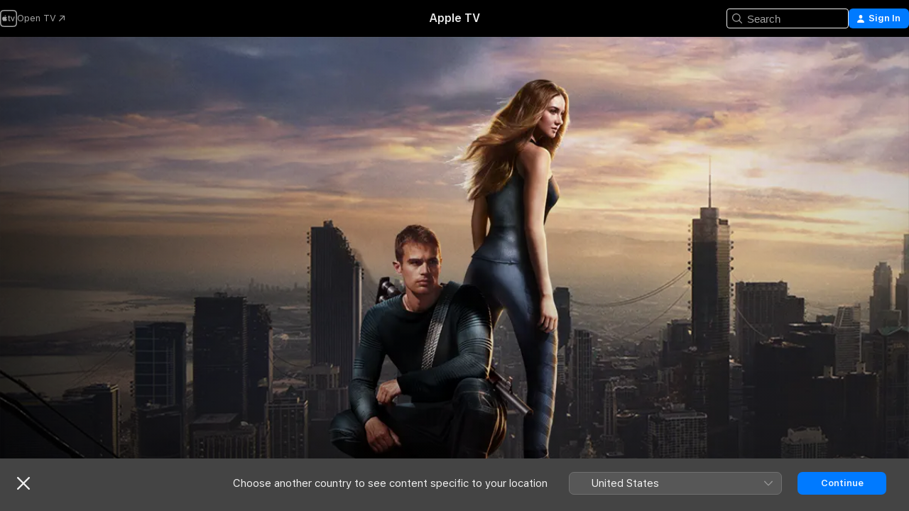

--- FILE ---
content_type: text/html
request_url: https://tv.apple.com/lu/movie/divergent/umc.cmc.3kgk1of72vppm0v2y6f0sh4xb
body_size: 30333
content:
<!DOCTYPE html>
<html dir="ltr" lang="en-GB">
    <head>
        <meta charset="utf-8" />
        <meta http-equiv="X-UA-Compatible" content="IE=edge" />
        <meta name="viewport" content="width=device-width,initial-scale=1" />
        <meta name="applicable-device" content="pc,mobile" />
        <meta name="referrer" content="strict-origin" />

        <link
            rel="apple-touch-icon"
            sizes="180x180"
            href="/assets/favicon/favicon-180.png"
        />
        <link
            rel="icon"
            type="image/png"
            sizes="32x32"
            href="/assets/favicon/favicon-32.png"
        />
        <link
            rel="icon"
            type="image/png"
            sizes="16x16"
            href="/assets/favicon/favicon-16.png"
        />
        <link rel="manifest" href="/manifest.json" />

        <title>‎Divergent - Apple TV</title><!-- HEAD_svelte-1f6k8o2_START --><meta name="version" content="2550.14.0-external"><!-- HEAD_svelte-1f6k8o2_END --><!-- HEAD_svelte-1frznod_START --><link rel="preconnect" href="//www.apple.com/wss/fonts" crossorigin="anonymous"><link rel="stylesheet" as="style" href="//www.apple.com/wss/fonts?families=SF+Pro,v4%7CSF+Pro+Icons,v1&amp;display=swap" type="text/css" referrerpolicy="strict-origin-when-cross-origin"><!-- HEAD_svelte-1frznod_END --><!-- HEAD_svelte-eg3hvx_START -->    <meta name="description" content="Tris Prior (Shailene Woodley) lives in a futuristic world in which society is divided into five factions. As each person enters adulthood, he or she m…">  <link rel="canonical" href="https://tv.apple.com/lu/movie/divergent/umc.cmc.3kgk1of72vppm0v2y6f0sh4xb">       <meta name="apple:content_id" content="umc.cmc.3kgk1of72vppm0v2y6f0sh4xb"> <meta name="apple:title" content="Divergent"> <meta name="apple:description" content="Action · Sci-Fi">   <meta property="og:title" content="Divergent - Apple TV"> <meta property="og:description" content="Tris Prior (Shailene Woodley) lives in a futuristic world in which society is divided into five factions. As each person enters adulthood, he or she m…"> <meta property="og:site_name" content="Apple TV"> <meta property="og:url" content="https://tv.apple.com/lu/movie/divergent/umc.cmc.3kgk1of72vppm0v2y6f0sh4xb"> <meta property="og:image" content="https://is1-ssl.mzstatic.com/image/thumb/Video4/v4/62/05/da/6205da23-b468-30d9-4716-68cfdeb1a6aa/BELGA_BNL_BIL_5517_Divergent.jpg/1200x675CA.TVA23C01.jpg"> <meta property="og:image:secure_url" content="https://is1-ssl.mzstatic.com/image/thumb/Video4/v4/62/05/da/6205da23-b468-30d9-4716-68cfdeb1a6aa/BELGA_BNL_BIL_5517_Divergent.jpg/1200x675CA.TVA23C01.jpg"> <meta property="og:image:alt" content="Divergent - Apple TV"> <meta property="og:image:width" content="1200"> <meta property="og:image:height" content="675"> <meta property="og:image:type" content="image/jpg"> <meta property="og:type" content="video.movie"> <meta property="og:locale" content="en_GB"> <meta property="og:video" content="https://play.itunes.apple.com/WebObjects/MZPlay.woa/hls/playlist.m3u8?cc=LU&amp;a=903348355&amp;id=43495915&amp;l=en-GB&amp;aec=HD"> <meta property="og:video:secure_url" content="https://play.itunes.apple.com/WebObjects/MZPlay.woa/hls/playlist.m3u8?cc=LU&amp;a=903348355&amp;id=43495915&amp;l=en-GB&amp;aec=HD"> <meta property="og:video:height" content="720"> <meta property="og:video:width" content="1280"> <meta property="og:video:type" content="application/x-mpegURL"> <meta property="og:video:actor" content="Shailene Woodley"><meta property="og:video:actor" content="Theo James"><meta property="og:video:actor" content="Ashley Judd"> <meta property="og:video:director" content="Neil Burger">  <meta property="og:video:release_date" content="2014-04-03T07:00:00.000Z"> <meta property="og:video:duration" content="8340">   <meta name="twitter:title" content="Divergent - Apple TV"> <meta name="twitter:description" content="Tris Prior (Shailene Woodley) lives in a futuristic world in which society is divided into five factions. As each person enters adulthood, he or she m…"> <meta name="twitter:site" content="@AppleTV"> <meta name="twitter:image" content="https://is1-ssl.mzstatic.com/image/thumb/Video4/v4/62/05/da/6205da23-b468-30d9-4716-68cfdeb1a6aa/BELGA_BNL_BIL_5517_Divergent.jpg/1200x675CA.TVA23C01.jpg"> <meta name="twitter:image:alt" content="Divergent - Apple TV"> <meta name="twitter:card" content="summary_large_image">    <script type="application/ld+json" data-svelte-h="svelte-akop8n">{
                "@context": "https://schema.org",
                "@id": "https://tv.apple.com/#organization",
                "@type": "Organization",
                "name": "Apple TV",
                "url": "https://tv.apple.com",
                "logo": "https://tv.apple.com/assets/knowledge-graph/tv.png",
                "sameAs": [
                    "https://www.wikidata.org/wiki/Q270285",
                    "https://twitter.com/AppleTV",
                    "https://www.instagram.com/appletv/",
                    "https://www.facebook.com/appletv/",
                    "https://www.youtube.com/AppleTV",
                    "https://giphy.com/appletv"
                ],
                "parentOrganization": {
                    "@type": "Organization",
                    "name": "Apple",
                    "@id": "https://www.apple.com/#organization",
                    "url": "https://www.apple.com/"
                }
            }</script>    <!-- HTML_TAG_START -->
                <script id=schema:movie type="application/ld+json">
                    {"@context":"https://schema.org","@type":"Movie","actor":[{"@type":"Person","name":"Shailene Woodley"},{"@type":"Person","name":"Theo James"},{"@type":"Person","name":"Ashley Judd"}],"datePublished":"2014-04-03T07:00:00.000Z","description":"Tris Prior (Shailene Woodley) lives in a futuristic world in which society is divided into five factions. As each person enters adulthood, he or she m…","director":[{"@type":"Person","name":"Neil Burger"}],"image":"https://is1-ssl.mzstatic.com/image/thumb/Video4/v4/62/05/da/6205da23-b468-30d9-4716-68cfdeb1a6aa/BELGA_BNL_BIL_5517_Divergent.jpg/1200x675CA.TVA23C01.jpg","name":"Divergent"}
                </script>
                <!-- HTML_TAG_END -->   <!-- HTML_TAG_START -->
                <script id=schema:breadcrumb-list name=schema:breadcrumb-list type="application/ld+json">
                    {"@context":"https://schema.org","@type":"BreadcrumbList","itemListElement":[{"@type":"ListItem","position":1,"item":{"@id":"https://tv.apple.com","name":"Apple TV"}},{"@type":"ListItem","position":2,"item":{"@id":"https://tv.apple.com/lu/movie/divergent/umc.cmc.3kgk1of72vppm0v2y6f0sh4xb","name":"Divergent"}}]}
                </script>
                <!-- HTML_TAG_END --> <!-- HEAD_svelte-eg3hvx_END -->
      <script type="module" crossorigin src="/assets/main~DCQmA0IneM.js"></script>
      <link rel="modulepreload" crossorigin href="/assets/CommerceModalContainer~ahkFHdAgIi.js">
      <link rel="stylesheet" crossorigin href="/assets/CommerceModalContainer~dMB8zhtE3w.css">
      <link rel="stylesheet" crossorigin href="/assets/main~C4ibcj_vaK.css">
      <script type="module">import.meta.url;import("_").catch(()=>1);async function* g(){};window.__vite_is_modern_browser=true;</script>
      <script type="module">!function(){if(window.__vite_is_modern_browser)return;console.warn("vite: loading legacy chunks, syntax error above and the same error below should be ignored");var e=document.getElementById("vite-legacy-polyfill"),n=document.createElement("script");n.src=e.src,n.onload=function(){System.import(document.getElementById('vite-legacy-entry').getAttribute('data-src'))},document.body.appendChild(n)}();</script>
    </head>
    <body>
        <script src="/assets/focus-visible/focus-visible.min.js"></script>
        <script
            async
            src="/includes/js-cdn/musickit/v3/amp/mediakit.js"
        ></script>
        <script
            type="module"
            async
            src="/includes/js-cdn/musickit/v3/components/musickit-components/musickit-components.esm.js"
        ></script>
        <script
            nomodule
            async
            src="/includes/js-cdn/musickit/v3/components/musickit-components/musickit-components.js"
        ></script>
        <svg style="display: none" xmlns="http://www.w3.org/2000/svg">
            <symbol id="play-circle-fill" viewBox="0 0 60 60">
                <path
                    class="icon-circle-fill__circle"
                    fill="var(--iconCircleFillBG, transparent)"
                    d="M30 60c16.411 0 30-13.617 30-30C60 13.588 46.382 0 29.971 0 13.588 0 .001 13.588.001 30c0 16.383 13.617 30 30 30Z"
                />
                <path
                    fill="var(--iconFillArrow, var(--keyColor, black))"
                    d="M24.411 41.853c-1.41.853-3.028.177-3.028-1.294V19.47c0-1.44 1.735-2.058 3.028-1.294l17.265 10.235a1.89 1.89 0 0 1 0 3.265L24.411 41.853Z"
                />
            </symbol>
        </svg>
        <div class="body-container">
               <div class="app-container svelte-ksk4wg" data-testid="app-container"><div data-testid="header" class="header header--color svelte-17u3p6w"><div class="header__contents svelte-17u3p6w"><div class="header__open svelte-17u3p6w"></div> <div class="header__tabs svelte-17u3p6w"></div> <div class="header__controls svelte-17u3p6w"><div class="header__search svelte-17u3p6w"><div class="search-input search-input--overrides svelte-1m14fku menu" data-testid="search-input"><div data-testid="amp-search-input" aria-controls="search-suggestions" aria-expanded="false" aria-haspopup="listbox" aria-owns="search-suggestions" class="search-input-container svelte-rg26q6" tabindex="-1" role=""><div class="flex-container svelte-rg26q6"><form id="search-input-form" class="svelte-rg26q6"><svg width="16" height="16" viewBox="0 0 16 16" class="search-svg" aria-hidden="true"><path d="M11.87 10.835q.027.022.051.047l3.864 3.863a.735.735 0 1 1-1.04 1.04l-3.863-3.864-.047-.051a6.667 6.667 0 1 1 1.035-1.035M6.667 12a5.333 5.333 0 1 0 0-10.667 5.333 5.333 0 0 0 0 10.667"></path></svg> <input value="" aria-autocomplete="list" aria-multiline="false" aria-controls="search-suggestions" aria-label="Search" placeholder="Search" spellcheck="false" autocomplete="off" autocorrect="off" autocapitalize="off" type="text" inputmode="search" class="search-input__text-field svelte-rg26q6" data-testid="search-input__text-field"></form> </div> <div data-testid="search-scope-bar"></div>   </div> </div></div> <div class="auth-content svelte-114v0sv" data-testid="auth-content"> <button tabindex="0" data-testid="sign-in-button" class="commerce-button signin svelte-jf121i"><svg width="10" height="11" viewBox="0 0 10 11" class="auth-icon"><path d="M5 5.295c-1.296 0-2.385-1.176-2.385-2.678C2.61 1.152 3.716 0 5 0c1.29 0 2.39 1.128 2.39 2.611C7.39 4.12 6.297 5.295 5 5.295M1.314 11C.337 11 0 10.698 0 10.144c0-1.55 1.929-3.685 5-3.685 3.065 0 5 2.135 5 3.685 0 .554-.337.856-1.314.856z"></path></svg> <span class="button-text">Sign In</span> </button> </div></div></div>  </div>   <div id="scrollable-page" class="scrollable-page svelte-xmtc6f" data-main-content data-testid="main-section" aria-hidden="false"><main data-testid="main" class="svelte-1vdwh3d"><div class="content-container svelte-1vdwh3d" data-testid="content-container">    <div class="section svelte-190eab9" data-testid="section-container" aria-label=""><div class="section-content" data-testid="section-content"> <div class="product-header__wrapper svelte-119wsvk"><div class="product-header dark svelte-119wsvk" data-type="Movie" data-testid="product-header"><div class="superhero-lockup-container svelte-1etfiyq"><div class="artwork-container svelte-t4o8fn">  <div data-testid="artwork-component" class="artwork-component artwork-component--aspect-ratio artwork-component--orientation-landscape svelte-uduhys    artwork-component--fullwidth    artwork-component--has-borders" style="
            --artwork-bg-color: rgb(56,55,57);
            --aspect-ratio: 1.7777777777777777;
            --placeholder-bg-color: rgb(56,55,57);
       ">   <picture class="svelte-uduhys"><source sizes="1200px" srcset="https://is1-ssl.mzstatic.com/image/thumb/wogHj1ggEVs964b5vKKYag/1200x675sr.webp 1200w,https://is1-ssl.mzstatic.com/image/thumb/wogHj1ggEVs964b5vKKYag/2400x1350sr.webp 2400w" type="image/webp"> <source sizes="1200px" srcset="https://is1-ssl.mzstatic.com/image/thumb/wogHj1ggEVs964b5vKKYag/1200x675sr-60.jpg 1200w,https://is1-ssl.mzstatic.com/image/thumb/wogHj1ggEVs964b5vKKYag/2400x1350sr-60.jpg 2400w" type="image/jpeg"> <img alt="" class="artwork-component__contents artwork-component__image svelte-uduhys" src="/assets/artwork/1x1.gif" role="presentation" decoding="async" width="1200" height="675" fetchpriority="high" style="opacity: 1;"></picture> </div> <div class="video-container svelte-t4o8fn">  <div class="background-video svelte-15ycd5v" data-testid="background-video"><div class="video-control__container svelte-1mqmv95" data-testid="video-control-container" aria-hidden="true"><button class="video-control__pause svelte-1mqmv95" data-testid="video-control-pause" aria-hidden="true" aria-label="Play preview" tabindex="0"><svg xmlns="http://www.w3.org/2000/svg" class="icon" viewBox="0 0 28 28"><path d="M14.504 26.946c6.83 0 12.442-5.612 12.442-12.442 0-6.843-5.612-12.454-12.455-12.454-6.83 0-12.441 5.611-12.441 12.454 0 6.83 5.611 12.442 12.454 12.442m0-.965c-6.348 0-11.49-5.142-11.49-11.477s5.142-11.49 11.477-11.49c6.348 0 11.49 5.155 11.49 11.49s-5.142 11.477-11.477 11.477m-2.475-6.5 7.287-4.393c.444-.28.444-.85 0-1.117l-7.287-4.443c-.432-.254-.965-.039-.965.431v9.09c0 .47.52.698.965.432"></path></svg></button> <button class="video-control__mute svelte-1mqmv95" data-testid="video-control-mute" aria-hidden="true" aria-label="Unmute preview"><svg xmlns="http://www.w3.org/2000/svg" class="icon" viewBox="0 0 28 28"><path d="M14.504 26.946c6.83 0 12.442-5.612 12.442-12.442 0-6.843-5.612-12.454-12.455-12.454-6.83 0-12.441 5.611-12.441 12.454 0 6.83 5.611 12.442 12.454 12.442m0-.965c-6.348 0-11.49-5.142-11.49-11.477s5.142-11.49 11.477-11.49c6.348 0 11.49 5.155 11.49 11.49s-5.142 11.477-11.477 11.477m6.957-4.533c.152-.165.152-.393 0-.545L8.068 7.496a.383.383 0 0 0-.546 0 .36.36 0 0 0 0 .533l13.406 13.42c.14.152.393.164.533 0m-4.278-5.738V9.26c0-.291-.165-.532-.47-.532-.228 0-.38.127-.559.279L13.273 11.8zm-.47 4.507c.254 0 .394-.178.419-.419l.025-1.32-6.322-6.284h-.38c-.483.038-.89.47-.89.99v2.64c0 .635.483 1.118 1.092 1.118h2.159c.101 0 .177.025.254.088l3.084 2.933c.166.14.343.254.56.254"></path></svg></button>  </div> <amp-background-video fit="cover" muted aria-hidden="true"></amp-background-video></div></div>  </div> <div class="container dark svelte-1nh6wvs page-header"><article class="lockup svelte-1nh6wvs"><header class="svelte-1nh6wvs">  <div class="content-logo svelte-1nh6wvs"><h1 class="visually-hidden svelte-1nh6wvs">Divergent</h1> <div style="display: contents; --picture-max-height:81px; --picture-max-width:216px;">  <picture class="picture svelte-1fyueul"><source srcset="https://is1-ssl.mzstatic.com/image/thumb/Features123/v4/97/5a/ab/975aab1c-64bc-9a32-e5b7-800795f26120/egz5009407047353034176.png/216x81.png 216w,https://is1-ssl.mzstatic.com/image/thumb/Features123/v4/97/5a/ab/975aab1c-64bc-9a32-e5b7-800795f26120/egz5009407047353034176.png/432x162.png 432w" type="image/png"><source srcset="https://is1-ssl.mzstatic.com/image/thumb/Features123/v4/97/5a/ab/975aab1c-64bc-9a32-e5b7-800795f26120/egz5009407047353034176.png/216x81.webp 216w,https://is1-ssl.mzstatic.com/image/thumb/Features123/v4/97/5a/ab/975aab1c-64bc-9a32-e5b7-800795f26120/egz5009407047353034176.png/432x162.webp 432w" type="image/webp"> <img alt="Divergent" loading="lazy" src="/assets/artwork/1x1.gif" class="svelte-1fyueul"> </picture></div></div>  <div class="metadata svelte-1nh6wvs"> <div style="display: contents; --metadata-list-line-clamp:1;"><span class="metadata-list svelte-i707bi" data-testid="metadata-list"><span>Movie</span>  · <span>Action</span>  · <span>Sci-Fi</span>  </span></div> <div style="display: contents; --display:contents; --opacity:1;"><ul class="badge-row light svelte-nd7koe" data-testid="metadata-badges"><li class="badge badge--rating rating--lu_movies_12 svelte-nd7koe" aria-label="Rated 12"><span aria-hidden="true" data-rating="12" class="svelte-nd7koe"></span> </li> </ul></div></div></header> <div class="description svelte-1nh6wvs"><span class="svelte-1nh6wvs"><div style="display: contents; --moreTextColorOverride:var(--keyColor);">  <div class="truncate-wrapper svelte-1ji3yu5"><p data-testid="truncate-text" dir="auto" class="content svelte-1ji3yu5  title-3" style="--lines: 2; --line-height: var(--lineHeight, 16); --link-length: 4;"><!-- HTML_TAG_START -->Tris Prior (Shailene Woodley) lives in a futuristic world in which society is divided into five factions. As each person enters adulthood, he or she must choose a faction and commit to it for life. Tris chooses Dauntless -- those who pursue bravery above all else. However, her initiation leads to the discovery that she is a Divergent and will never be able to fit into just one faction. Warned that she must conceal her status, Tris uncovers a looming war which threatens everyone she loves.<!-- HTML_TAG_END --></p> </div> </div></span></div> <div class="details svelte-1nh6wvs"><span class="metadata-list svelte-i707bi" data-testid="metadata-list"><span>2014</span>  · <span>2h 19m</span>  </span> <div style="display: contents; --display:contents; --opacity:0.8;"><ul class="badge-row light svelte-nd7koe" data-testid="metadata-badges"><li class="badge badge--rotten-tomatoes rotten svelte-nd7koe" aria-label="Rotten Tomatoes Rating 41"><span aria-hidden="true" class="svelte-nd7koe">41%</span> </li><li class="badge badge--hd svelte-nd7koe" aria-label="High Definition"><span aria-hidden="true" class="svelte-nd7koe"></span> </li> </ul></div></div> </article>    <div class="personnel svelte-1nh6wvs"><div><span class="personnel-title svelte-1nh6wvs">Starring</span> <span class="personnel-list svelte-1nh6wvs"><span class="person svelte-1nh6wvs"><a href="https://tv.apple.com/lu/person/shailene-woodley/umc.cpc.3glb8394f2eljks8du24kag10" class="person-link svelte-1nh6wvs">Shailene Woodley</a><span class="person-separator svelte-1nh6wvs">,  </span></span><span class="person svelte-1nh6wvs"><a href="https://tv.apple.com/lu/person/theo-james/umc.cpc.52bjkn41nms89w5r0rsflypfb" class="person-link svelte-1nh6wvs">Theo James</a><span class="person-separator svelte-1nh6wvs">,  </span></span><span class="person svelte-1nh6wvs"><a href="https://tv.apple.com/lu/person/ashley-judd/umc.cpc.5gcs7bbzw5khlmukmrric6bqx" class="person-link svelte-1nh6wvs">Ashley Judd</a></span></span> </div><div><span class="personnel-title svelte-1nh6wvs">Director</span> <span class="personnel-list svelte-1nh6wvs"><span class="person svelte-1nh6wvs"><a href="https://tv.apple.com/lu/person/neil-burger/umc.cpc.6pf59dib2f9dhhjuiol04up7o" class="person-link svelte-1nh6wvs">Neil Burger</a></span></span> </div></div> </div> </div></div> </div></div> </div><div class="section svelte-190eab9   with-bottom-spacing   display-separator" data-testid="section-container" aria-label="Trailers"><div class="section-content" data-testid="section-content"><div class="rich-lockup-shelf-header svelte-1l4rc8w"><div class="header svelte-rnrb59">  <div class="header-title-wrapper svelte-rnrb59">   <h2 class="title svelte-rnrb59 title-link" data-testid="header-title"><a href="https://tv.apple.com/lu/shelf/trailers/uts.col.Trailers.umc.cmc.3kgk1of72vppm0v2y6f0sh4xb" class="title__button svelte-rnrb59" role="link" tabindex="0"><span class="dir-wrapper" dir="auto">Trailers</span> <svg xmlns="http://www.w3.org/2000/svg" class="chevron" viewBox="0 0 64 64" aria-hidden="true"><path d="M19.817 61.863c1.48 0 2.672-.515 3.702-1.546l24.243-23.63c1.352-1.385 1.996-2.737 2.028-4.443 0-1.674-.644-3.09-2.028-4.443L23.519 4.138c-1.03-.998-2.253-1.513-3.702-1.513-2.994 0-5.409 2.382-5.409 5.344 0 1.481.612 2.833 1.739 3.96l20.99 20.347-20.99 20.283c-1.127 1.126-1.739 2.478-1.739 3.96 0 2.93 2.415 5.344 5.409 5.344"></path></svg></a></h2> </div>   </div> </div> <div>   <div class="shelf"><section data-testid="shelf-component" class="shelf-grid shelf-grid--onhover svelte-12rmzef" style="
            --grid-max-content-xsmall: 200px; --grid-column-gap-xsmall: 10px; --grid-row-gap-xsmall: 24px; --grid-small: 3; --grid-column-gap-small: 20px; --grid-row-gap-small: 24px; --grid-medium: 4; --grid-column-gap-medium: 20px; --grid-row-gap-medium: 24px; --grid-large: 5; --grid-column-gap-large: 20px; --grid-row-gap-large: 24px; --grid-xlarge: 5; --grid-column-gap-xlarge: 20px; --grid-row-gap-xlarge: 24px;
            --grid-type: C;
            --grid-rows: 1;
            --standard-lockup-shadow-offset: 15px;
            
        "> <div class="shelf-grid__body svelte-12rmzef" data-testid="shelf-body">   <button disabled aria-label="Previous Page" type="button" class="shelf-grid-nav__arrow shelf-grid-nav__arrow--left svelte-1xmivhv" data-testid="shelf-button-left" style="--offset: 0px;"><svg xmlns="http://www.w3.org/2000/svg" viewBox="0 0 9 31"><path d="M5.275 29.46a1.61 1.61 0 0 0 1.456 1.077c1.018 0 1.772-.737 1.772-1.737 0-.526-.277-1.186-.449-1.62l-4.68-11.912L8.05 3.363c.172-.442.45-1.116.45-1.625A1.7 1.7 0 0 0 6.728.002a1.6 1.6 0 0 0-1.456 1.09L.675 12.774c-.301.775-.677 1.744-.677 2.495 0 .754.376 1.705.677 2.498L5.272 29.46Z"></path></svg></button> <ul slot="shelf-content" class="shelf-grid__list shelf-grid__list--grid-type-C shelf-grid__list--grid-rows-1 svelte-12rmzef" role="list" tabindex="-1" data-testid="shelf-item-list">   <li class="shelf-grid__list-item svelte-12rmzef" data-index="0" aria-hidden="true"><div class="svelte-12rmzef"><div slot="item" class="svelte-5fmy7e">  <a class="lockup svelte-93u9ds lockup--with-action" href="https://tv.apple.com/lu/clip/divergent/umc.cmc.2w298op6gz80ivnbvfju5dklt?targetId=umc.cmc.3kgk1of72vppm0v2y6f0sh4xb&amp;targetType=Movie" aria-label="Divergent" data-testid="lockup" style="--lockup-aspect-ratio: 16/9; --lockup-border-radius: 14px; --lockup-chin-height: 30px;"><div class="grid svelte-93u9ds" data-testid="lockup-grid"><div class="artwork svelte-93u9ds" data-testid="artwork">  <div data-testid="artwork-component" class="artwork-component artwork-component--aspect-ratio artwork-component--orientation-landscape svelte-uduhys    artwork-component--fullwidth    artwork-component--has-borders" style="
            --artwork-bg-color: #221E1A;
            --aspect-ratio: 1.5384615384615385;
            --placeholder-bg-color: #221E1A;
       ">   <picture class="svelte-uduhys"><source sizes=" (max-width:1319px) 290px,(min-width:1320px) and (max-width:1679px) 340px,340px" srcset="https://is1-ssl.mzstatic.com/image/thumb/Video128/v4/a7/6d/06/a76d06e9-72b5-852c-137f-548ad2ff7de3/Job68199d65-6608-46aa-938a-841deda47d31-95524662-PreviewImage_Chocolate-Time1490585451134.png/290x193KF.TVALC02.webp?color=221E1A&amp;style=m 290w,https://is1-ssl.mzstatic.com/image/thumb/Video128/v4/a7/6d/06/a76d06e9-72b5-852c-137f-548ad2ff7de3/Job68199d65-6608-46aa-938a-841deda47d31-95524662-PreviewImage_Chocolate-Time1490585451134.png/340x221KF.TVALC02.webp?color=221E1A&amp;style=m 340w,https://is1-ssl.mzstatic.com/image/thumb/Video128/v4/a7/6d/06/a76d06e9-72b5-852c-137f-548ad2ff7de3/Job68199d65-6608-46aa-938a-841deda47d31-95524662-PreviewImage_Chocolate-Time1490585451134.png/580x386KF.TVALC02.webp?color=221E1A&amp;style=m 580w,https://is1-ssl.mzstatic.com/image/thumb/Video128/v4/a7/6d/06/a76d06e9-72b5-852c-137f-548ad2ff7de3/Job68199d65-6608-46aa-938a-841deda47d31-95524662-PreviewImage_Chocolate-Time1490585451134.png/680x442KF.TVALC02.webp?color=221E1A&amp;style=m 680w" type="image/webp"> <source sizes=" (max-width:1319px) 290px,(min-width:1320px) and (max-width:1679px) 340px,340px" srcset="https://is1-ssl.mzstatic.com/image/thumb/Video128/v4/a7/6d/06/a76d06e9-72b5-852c-137f-548ad2ff7de3/Job68199d65-6608-46aa-938a-841deda47d31-95524662-PreviewImage_Chocolate-Time1490585451134.png/290x193KF.TVALC02-60.jpg?color=221E1A&amp;style=m 290w,https://is1-ssl.mzstatic.com/image/thumb/Video128/v4/a7/6d/06/a76d06e9-72b5-852c-137f-548ad2ff7de3/Job68199d65-6608-46aa-938a-841deda47d31-95524662-PreviewImage_Chocolate-Time1490585451134.png/340x221KF.TVALC02-60.jpg?color=221E1A&amp;style=m 340w,https://is1-ssl.mzstatic.com/image/thumb/Video128/v4/a7/6d/06/a76d06e9-72b5-852c-137f-548ad2ff7de3/Job68199d65-6608-46aa-938a-841deda47d31-95524662-PreviewImage_Chocolate-Time1490585451134.png/580x386KF.TVALC02-60.jpg?color=221E1A&amp;style=m 580w,https://is1-ssl.mzstatic.com/image/thumb/Video128/v4/a7/6d/06/a76d06e9-72b5-852c-137f-548ad2ff7de3/Job68199d65-6608-46aa-938a-841deda47d31-95524662-PreviewImage_Chocolate-Time1490585451134.png/680x442KF.TVALC02-60.jpg?color=221E1A&amp;style=m 680w" type="image/jpeg"> <img alt="Divergent" class="artwork-component__contents artwork-component__image svelte-uduhys" loading="lazy" src="/assets/artwork/1x1.gif" decoding="async" width="340" height="221" fetchpriority="auto" style="opacity: 1;"></picture> </div></div>  <div class="metadata svelte-w6gptj"><div class="legibility-gradient svelte-w6gptj"></div> <div class="title svelte-w6gptj">Divergent</div> <div class="progress-and-attribution svelte-gsgqar"><div class="play-state svelte-gsgqar"><svg xmlns="http://www.w3.org/2000/svg" viewBox="0 0 89.893 120" class="play-icon"><path d="M12.461 94.439c0 5.33 3.149 7.927 6.94 7.927 1.617 0 3.36-.495 5.005-1.409l57.665-33.658c4.198-2.469 5.903-4.317 5.903-7.331 0-3.013-1.705-4.861-5.903-7.33L24.406 18.98c-1.645-.915-3.388-1.41-5.005-1.41-3.791 0-6.94 2.598-6.94 7.927z"></path></svg></div>  <div class="duration svelte-gsgqar">Action</div> <div class="context-menu svelte-gsgqar"><amp-contextual-menu-button config="[object Object]" class="svelte-1sn4kz"> <span aria-label="MORE" class="more-button svelte-1sn4kz more-button--platter" data-testid="more-button" slot="trigger-content"><svg width="28" height="28" viewBox="0 0 28 28" class="glyph" xmlns="http://www.w3.org/2000/svg"><circle fill="var(--iconCircleFill, transparent)" cx="14" cy="14" r="14"></circle><path fill="var(--iconEllipsisFill, white)" d="M10.105 14c0-.87-.687-1.55-1.564-1.55-.862 0-1.557.695-1.557 1.55 0 .848.695 1.55 1.557 1.55.855 0 1.564-.702 1.564-1.55zm5.437 0c0-.87-.68-1.55-1.542-1.55A1.55 1.55 0 0012.45 14c0 .848.695 1.55 1.55 1.55.848 0 1.542-.702 1.542-1.55zm5.474 0c0-.87-.687-1.55-1.557-1.55-.87 0-1.564.695-1.564 1.55 0 .848.694 1.55 1.564 1.55.848 0 1.557-.702 1.557-1.55z"></path></svg></span> </amp-contextual-menu-button></div> </div></div>  </div> </a></div> </div></li> </ul> <button aria-label="Next Page" type="button" class="shelf-grid-nav__arrow shelf-grid-nav__arrow--right svelte-1xmivhv" data-testid="shelf-button-right" style="--offset: 0px;"><svg xmlns="http://www.w3.org/2000/svg" viewBox="0 0 9 31"><path d="M5.275 29.46a1.61 1.61 0 0 0 1.456 1.077c1.018 0 1.772-.737 1.772-1.737 0-.526-.277-1.186-.449-1.62l-4.68-11.912L8.05 3.363c.172-.442.45-1.116.45-1.625A1.7 1.7 0 0 0 6.728.002a1.6 1.6 0 0 0-1.456 1.09L.675 12.774c-.301.775-.677 1.744-.677 2.495 0 .754.376 1.705.677 2.498L5.272 29.46Z"></path></svg></button></div> </section> </div></div></div> </div><div class="section svelte-190eab9   with-bottom-spacing   display-separator" data-testid="section-container" aria-label="Related"><div class="section-content" data-testid="section-content"><div class="rich-lockup-shelf-header svelte-1l4rc8w"><div class="header svelte-rnrb59">  <div class="header-title-wrapper svelte-rnrb59">   <h2 class="title svelte-rnrb59 title-link" data-testid="header-title"><a href="https://tv.apple.com/lu/shelf/related/uts.col.ContentRelated.umc.cmc.3kgk1of72vppm0v2y6f0sh4xb" class="title__button svelte-rnrb59" role="link" tabindex="0"><span class="dir-wrapper" dir="auto">Related</span> <svg xmlns="http://www.w3.org/2000/svg" class="chevron" viewBox="0 0 64 64" aria-hidden="true"><path d="M19.817 61.863c1.48 0 2.672-.515 3.702-1.546l24.243-23.63c1.352-1.385 1.996-2.737 2.028-4.443 0-1.674-.644-3.09-2.028-4.443L23.519 4.138c-1.03-.998-2.253-1.513-3.702-1.513-2.994 0-5.409 2.382-5.409 5.344 0 1.481.612 2.833 1.739 3.96l20.99 20.347-20.99 20.283c-1.127 1.126-1.739 2.478-1.739 3.96 0 2.93 2.415 5.344 5.409 5.344"></path></svg></a></h2> </div>   </div> </div> <div>   <div class="shelf"><section data-testid="shelf-component" class="shelf-grid shelf-grid--onhover svelte-12rmzef" style="
            --grid-max-content-xsmall: 144px; --grid-column-gap-xsmall: 10px; --grid-row-gap-xsmall: 24px; --grid-small: 5; --grid-column-gap-small: 20px; --grid-row-gap-small: 24px; --grid-medium: 6; --grid-column-gap-medium: 20px; --grid-row-gap-medium: 24px; --grid-large: 8; --grid-column-gap-large: 20px; --grid-row-gap-large: 24px; --grid-xlarge: 8; --grid-column-gap-xlarge: 20px; --grid-row-gap-xlarge: 24px;
            --grid-type: I;
            --grid-rows: 1;
            --standard-lockup-shadow-offset: 15px;
            
        "> <div class="shelf-grid__body svelte-12rmzef" data-testid="shelf-body">   <button disabled aria-label="Previous Page" type="button" class="shelf-grid-nav__arrow shelf-grid-nav__arrow--left svelte-1xmivhv" data-testid="shelf-button-left" style="--offset: 0px;"><svg xmlns="http://www.w3.org/2000/svg" viewBox="0 0 9 31"><path d="M5.275 29.46a1.61 1.61 0 0 0 1.456 1.077c1.018 0 1.772-.737 1.772-1.737 0-.526-.277-1.186-.449-1.62l-4.68-11.912L8.05 3.363c.172-.442.45-1.116.45-1.625A1.7 1.7 0 0 0 6.728.002a1.6 1.6 0 0 0-1.456 1.09L.675 12.774c-.301.775-.677 1.744-.677 2.495 0 .754.376 1.705.677 2.498L5.272 29.46Z"></path></svg></button> <ul slot="shelf-content" class="shelf-grid__list shelf-grid__list--grid-type-I shelf-grid__list--grid-rows-1 svelte-12rmzef" role="list" tabindex="-1" data-testid="shelf-item-list">   <li class="shelf-grid__list-item svelte-12rmzef" data-index="0" aria-hidden="true"><div class="svelte-12rmzef"><div slot="item" class="svelte-5fmy7e">  <a class="lockup svelte-93u9ds" href="https://tv.apple.com/lu/show/see/umc.cmc.3s4mgg2y7h95fks9gnc4pw13m" aria-label="See" data-testid="lockup" style="--lockup-aspect-ratio: 2/3; --lockup-border-radius: 14px; --lockup-chin-height: 0px;"><div class="grid svelte-93u9ds grid--no-chin" data-testid="lockup-grid"><div class="artwork svelte-93u9ds" data-testid="artwork">  <div data-testid="artwork-component" class="artwork-component artwork-component--aspect-ratio artwork-component--orientation-portrait svelte-uduhys    artwork-component--fullwidth    artwork-component--has-borders" style="
            --artwork-bg-color: rgb(50,16,18);
            --aspect-ratio: 0.6666666666666666;
            --placeholder-bg-color: rgb(50,16,18);
       ">   <picture class="svelte-uduhys"><source sizes="225px" srcset="https://is1-ssl.mzstatic.com/image/thumb/SoPsU1mIOJkz0nwMRRqI0Q/225x338CA.TVA23C01.webp 225w,https://is1-ssl.mzstatic.com/image/thumb/SoPsU1mIOJkz0nwMRRqI0Q/450x676CA.TVA23C01.webp 450w" type="image/webp"> <source sizes="225px" srcset="https://is1-ssl.mzstatic.com/image/thumb/SoPsU1mIOJkz0nwMRRqI0Q/225x338CA.TVA23C01-60.jpg 225w,https://is1-ssl.mzstatic.com/image/thumb/SoPsU1mIOJkz0nwMRRqI0Q/450x676CA.TVA23C01-60.jpg 450w" type="image/jpeg"> <img alt="See" class="artwork-component__contents artwork-component__image svelte-uduhys" loading="lazy" src="/assets/artwork/1x1.gif" decoding="async" width="225" height="337" fetchpriority="auto" style="opacity: 1;"></picture> </div></div>     <div class="lockup-scrim svelte-rdhtgn" data-testid="lockup-scrim"></div> <div class="lockup-context-menu svelte-1vr883s" data-testid="lockup-context-menu"><amp-contextual-menu-button config="[object Object]" class="svelte-1sn4kz"> <span aria-label="MORE" class="more-button svelte-1sn4kz more-button--platter  more-button--material" data-testid="more-button" slot="trigger-content"><svg width="28" height="28" viewBox="0 0 28 28" class="glyph" xmlns="http://www.w3.org/2000/svg"><circle fill="var(--iconCircleFill, transparent)" cx="14" cy="14" r="14"></circle><path fill="var(--iconEllipsisFill, white)" d="M10.105 14c0-.87-.687-1.55-1.564-1.55-.862 0-1.557.695-1.557 1.55 0 .848.695 1.55 1.557 1.55.855 0 1.564-.702 1.564-1.55zm5.437 0c0-.87-.68-1.55-1.542-1.55A1.55 1.55 0 0012.45 14c0 .848.695 1.55 1.55 1.55.848 0 1.542-.702 1.542-1.55zm5.474 0c0-.87-.687-1.55-1.557-1.55-.87 0-1.564.695-1.564 1.55 0 .848.694 1.55 1.564 1.55.848 0 1.557-.702 1.557-1.55z"></path></svg></span> </amp-contextual-menu-button></div></div> </a></div> </div></li>   <li class="shelf-grid__list-item svelte-12rmzef" data-index="1" aria-hidden="true"><div class="svelte-12rmzef"><div slot="item" class="svelte-5fmy7e">  <a class="lockup svelte-93u9ds" href="https://tv.apple.com/lu/movie/the-divergent-series-insurgent/umc.cmc.6e2hszrz9nswmes2bemod7ut1" aria-label="The Divergent Series: Insurgent" data-testid="lockup" style="--lockup-aspect-ratio: 2/3; --lockup-border-radius: 14px; --lockup-chin-height: 0px;"><div class="grid svelte-93u9ds grid--no-chin" data-testid="lockup-grid"><div class="artwork svelte-93u9ds" data-testid="artwork">  <div data-testid="artwork-component" class="artwork-component artwork-component--aspect-ratio artwork-component--orientation-portrait svelte-uduhys    artwork-component--fullwidth    artwork-component--has-borders" style="
            --artwork-bg-color: rgb(19,33,37);
            --aspect-ratio: 0.6666666666666666;
            --placeholder-bg-color: rgb(19,33,37);
       ">   <picture class="svelte-uduhys"><source sizes="225px" srcset="https://is1-ssl.mzstatic.com/image/thumb/Video1/v4/bf/3e/ca/bf3eca35-9147-0e90-8b9e-da1b71d4e837/INSURGENT_BIL.jpg/225x338CA.TVA23C01.webp 225w,https://is1-ssl.mzstatic.com/image/thumb/Video1/v4/bf/3e/ca/bf3eca35-9147-0e90-8b9e-da1b71d4e837/INSURGENT_BIL.jpg/450x676CA.TVA23C01.webp 450w" type="image/webp"> <source sizes="225px" srcset="https://is1-ssl.mzstatic.com/image/thumb/Video1/v4/bf/3e/ca/bf3eca35-9147-0e90-8b9e-da1b71d4e837/INSURGENT_BIL.jpg/225x338CA.TVA23C01-60.jpg 225w,https://is1-ssl.mzstatic.com/image/thumb/Video1/v4/bf/3e/ca/bf3eca35-9147-0e90-8b9e-da1b71d4e837/INSURGENT_BIL.jpg/450x676CA.TVA23C01-60.jpg 450w" type="image/jpeg"> <img alt="The Divergent Series: Insurgent" class="artwork-component__contents artwork-component__image svelte-uduhys" loading="lazy" src="/assets/artwork/1x1.gif" decoding="async" width="225" height="337" fetchpriority="auto" style="opacity: 1;"></picture> </div></div>     <div class="lockup-scrim svelte-rdhtgn" data-testid="lockup-scrim"></div> <div class="lockup-context-menu svelte-1vr883s" data-testid="lockup-context-menu"><amp-contextual-menu-button config="[object Object]" class="svelte-1sn4kz"> <span aria-label="MORE" class="more-button svelte-1sn4kz more-button--platter  more-button--material" data-testid="more-button" slot="trigger-content"><svg width="28" height="28" viewBox="0 0 28 28" class="glyph" xmlns="http://www.w3.org/2000/svg"><circle fill="var(--iconCircleFill, transparent)" cx="14" cy="14" r="14"></circle><path fill="var(--iconEllipsisFill, white)" d="M10.105 14c0-.87-.687-1.55-1.564-1.55-.862 0-1.557.695-1.557 1.55 0 .848.695 1.55 1.557 1.55.855 0 1.564-.702 1.564-1.55zm5.437 0c0-.87-.68-1.55-1.542-1.55A1.55 1.55 0 0012.45 14c0 .848.695 1.55 1.55 1.55.848 0 1.542-.702 1.542-1.55zm5.474 0c0-.87-.687-1.55-1.557-1.55-.87 0-1.564.695-1.564 1.55 0 .848.694 1.55 1.564 1.55.848 0 1.557-.702 1.557-1.55z"></path></svg></span> </amp-contextual-menu-button></div></div> </a></div> </div></li>   <li class="shelf-grid__list-item svelte-12rmzef" data-index="2" aria-hidden="true"><div class="svelte-12rmzef"><div slot="item" class="svelte-5fmy7e">  <a class="lockup svelte-93u9ds" href="https://tv.apple.com/lu/show/silo/umc.cmc.3yksgc857px0k0rqe5zd4jice" aria-label="Silo" data-testid="lockup" style="--lockup-aspect-ratio: 2/3; --lockup-border-radius: 14px; --lockup-chin-height: 0px;"><div class="grid svelte-93u9ds grid--no-chin" data-testid="lockup-grid"><div class="artwork svelte-93u9ds" data-testid="artwork">  <div data-testid="artwork-component" class="artwork-component artwork-component--aspect-ratio artwork-component--orientation-portrait svelte-uduhys    artwork-component--fullwidth    artwork-component--has-borders" style="
            --artwork-bg-color: rgb(187,193,173);
            --aspect-ratio: 0.6666666666666666;
            --placeholder-bg-color: rgb(187,193,173);
       ">   <picture class="svelte-uduhys"><source sizes="225px" srcset="https://is1-ssl.mzstatic.com/image/thumb/Hl8hT7q4vJpD88kMXZHfkw/225x338CA.TVA23C01.webp 225w,https://is1-ssl.mzstatic.com/image/thumb/Hl8hT7q4vJpD88kMXZHfkw/450x676CA.TVA23C01.webp 450w" type="image/webp"> <source sizes="225px" srcset="https://is1-ssl.mzstatic.com/image/thumb/Hl8hT7q4vJpD88kMXZHfkw/225x338CA.TVA23C01-60.jpg 225w,https://is1-ssl.mzstatic.com/image/thumb/Hl8hT7q4vJpD88kMXZHfkw/450x676CA.TVA23C01-60.jpg 450w" type="image/jpeg"> <img alt="Silo" class="artwork-component__contents artwork-component__image svelte-uduhys" loading="lazy" src="/assets/artwork/1x1.gif" decoding="async" width="225" height="337" fetchpriority="auto" style="opacity: 1;"></picture> </div></div>     <div class="lockup-scrim svelte-rdhtgn" data-testid="lockup-scrim"></div> <div class="lockup-context-menu svelte-1vr883s" data-testid="lockup-context-menu"><amp-contextual-menu-button config="[object Object]" class="svelte-1sn4kz"> <span aria-label="MORE" class="more-button svelte-1sn4kz more-button--platter  more-button--material" data-testid="more-button" slot="trigger-content"><svg width="28" height="28" viewBox="0 0 28 28" class="glyph" xmlns="http://www.w3.org/2000/svg"><circle fill="var(--iconCircleFill, transparent)" cx="14" cy="14" r="14"></circle><path fill="var(--iconEllipsisFill, white)" d="M10.105 14c0-.87-.687-1.55-1.564-1.55-.862 0-1.557.695-1.557 1.55 0 .848.695 1.55 1.557 1.55.855 0 1.564-.702 1.564-1.55zm5.437 0c0-.87-.68-1.55-1.542-1.55A1.55 1.55 0 0012.45 14c0 .848.695 1.55 1.55 1.55.848 0 1.542-.702 1.542-1.55zm5.474 0c0-.87-.687-1.55-1.557-1.55-.87 0-1.564.695-1.564 1.55 0 .848.694 1.55 1.564 1.55.848 0 1.557-.702 1.557-1.55z"></path></svg></span> </amp-contextual-menu-button></div></div> </a></div> </div></li>   <li class="shelf-grid__list-item svelte-12rmzef" data-index="3" aria-hidden="true"><div class="svelte-12rmzef"><div slot="item" class="svelte-5fmy7e">  <a class="lockup svelte-93u9ds" href="https://tv.apple.com/lu/movie/the-divergent-series-allegiant/umc.cmc.4zws75almqewwxovlvdg30f92" aria-label="The Divergent Series: Allegiant" data-testid="lockup" style="--lockup-aspect-ratio: 2/3; --lockup-border-radius: 14px; --lockup-chin-height: 0px;"><div class="grid svelte-93u9ds grid--no-chin" data-testid="lockup-grid"><div class="artwork svelte-93u9ds" data-testid="artwork">  <div data-testid="artwork-component" class="artwork-component artwork-component--aspect-ratio artwork-component--orientation-portrait svelte-uduhys    artwork-component--fullwidth    artwork-component--has-borders" style="
            --artwork-bg-color: rgb(0,25,45);
            --aspect-ratio: 0.6666666666666666;
            --placeholder-bg-color: rgb(0,25,45);
       ">   <picture class="svelte-uduhys"><source sizes="225px" srcset="https://is1-ssl.mzstatic.com/image/thumb/Video69/v4/11/3c/65/113c653e-750b-b318-ba8f-136bd41e589f/pr_source.lsr/225x338CA.TVA23C01.webp 225w,https://is1-ssl.mzstatic.com/image/thumb/Video69/v4/11/3c/65/113c653e-750b-b318-ba8f-136bd41e589f/pr_source.lsr/450x676CA.TVA23C01.webp 450w" type="image/webp"> <source sizes="225px" srcset="https://is1-ssl.mzstatic.com/image/thumb/Video69/v4/11/3c/65/113c653e-750b-b318-ba8f-136bd41e589f/pr_source.lsr/225x338CA.TVA23C01-60.jpg 225w,https://is1-ssl.mzstatic.com/image/thumb/Video69/v4/11/3c/65/113c653e-750b-b318-ba8f-136bd41e589f/pr_source.lsr/450x676CA.TVA23C01-60.jpg 450w" type="image/jpeg"> <img alt="The Divergent Series: Allegiant" class="artwork-component__contents artwork-component__image svelte-uduhys" loading="lazy" src="/assets/artwork/1x1.gif" decoding="async" width="225" height="337" fetchpriority="auto" style="opacity: 1;"></picture> </div></div>     <div class="lockup-scrim svelte-rdhtgn" data-testid="lockup-scrim"></div> <div class="lockup-context-menu svelte-1vr883s" data-testid="lockup-context-menu"><amp-contextual-menu-button config="[object Object]" class="svelte-1sn4kz"> <span aria-label="MORE" class="more-button svelte-1sn4kz more-button--platter  more-button--material" data-testid="more-button" slot="trigger-content"><svg width="28" height="28" viewBox="0 0 28 28" class="glyph" xmlns="http://www.w3.org/2000/svg"><circle fill="var(--iconCircleFill, transparent)" cx="14" cy="14" r="14"></circle><path fill="var(--iconEllipsisFill, white)" d="M10.105 14c0-.87-.687-1.55-1.564-1.55-.862 0-1.557.695-1.557 1.55 0 .848.695 1.55 1.557 1.55.855 0 1.564-.702 1.564-1.55zm5.437 0c0-.87-.68-1.55-1.542-1.55A1.55 1.55 0 0012.45 14c0 .848.695 1.55 1.55 1.55.848 0 1.542-.702 1.542-1.55zm5.474 0c0-.87-.687-1.55-1.557-1.55-.87 0-1.564.695-1.564 1.55 0 .848.694 1.55 1.564 1.55.848 0 1.557-.702 1.557-1.55z"></path></svg></span> </amp-contextual-menu-button></div></div> </a></div> </div></li>   <li class="shelf-grid__list-item svelte-12rmzef" data-index="4" aria-hidden="true"><div class="svelte-12rmzef"><div slot="item" class="svelte-5fmy7e">  <a class="lockup svelte-93u9ds" href="https://tv.apple.com/lu/movie/the-hunger-games-catching-fire/umc.cmc.4o2jxld04hsouemrfot9075zf" aria-label="The Hunger Games: Catching Fire" data-testid="lockup" style="--lockup-aspect-ratio: 2/3; --lockup-border-radius: 14px; --lockup-chin-height: 0px;"><div class="grid svelte-93u9ds grid--no-chin" data-testid="lockup-grid"><div class="artwork svelte-93u9ds" data-testid="artwork">  <div data-testid="artwork-component" class="artwork-component artwork-component--aspect-ratio artwork-component--orientation-portrait svelte-uduhys    artwork-component--fullwidth    artwork-component--has-borders" style="
            --artwork-bg-color: rgb(202,153,77);
            --aspect-ratio: 0.6666666666666666;
            --placeholder-bg-color: rgb(202,153,77);
       ">   <picture class="svelte-uduhys"><source sizes="225px" srcset="https://is1-ssl.mzstatic.com/image/thumb/Video126/v4/34/93/7a/34937a99-82e2-71b3-f7b8-c232a565425d/c252c618-6202-43ff-b950-35cc24637c92_CF_2000x3000.lsr/225x338CA.TVA23C01.webp 225w,https://is1-ssl.mzstatic.com/image/thumb/Video126/v4/34/93/7a/34937a99-82e2-71b3-f7b8-c232a565425d/c252c618-6202-43ff-b950-35cc24637c92_CF_2000x3000.lsr/450x676CA.TVA23C01.webp 450w" type="image/webp"> <source sizes="225px" srcset="https://is1-ssl.mzstatic.com/image/thumb/Video126/v4/34/93/7a/34937a99-82e2-71b3-f7b8-c232a565425d/c252c618-6202-43ff-b950-35cc24637c92_CF_2000x3000.lsr/225x338CA.TVA23C01-60.jpg 225w,https://is1-ssl.mzstatic.com/image/thumb/Video126/v4/34/93/7a/34937a99-82e2-71b3-f7b8-c232a565425d/c252c618-6202-43ff-b950-35cc24637c92_CF_2000x3000.lsr/450x676CA.TVA23C01-60.jpg 450w" type="image/jpeg"> <img alt="The Hunger Games: Catching Fire" class="artwork-component__contents artwork-component__image svelte-uduhys" loading="lazy" src="/assets/artwork/1x1.gif" decoding="async" width="225" height="337" fetchpriority="auto" style="opacity: 1;"></picture> </div></div>     <div class="lockup-scrim svelte-rdhtgn" data-testid="lockup-scrim"></div> <div class="lockup-context-menu svelte-1vr883s" data-testid="lockup-context-menu"><amp-contextual-menu-button config="[object Object]" class="svelte-1sn4kz"> <span aria-label="MORE" class="more-button svelte-1sn4kz more-button--platter  more-button--material" data-testid="more-button" slot="trigger-content"><svg width="28" height="28" viewBox="0 0 28 28" class="glyph" xmlns="http://www.w3.org/2000/svg"><circle fill="var(--iconCircleFill, transparent)" cx="14" cy="14" r="14"></circle><path fill="var(--iconEllipsisFill, white)" d="M10.105 14c0-.87-.687-1.55-1.564-1.55-.862 0-1.557.695-1.557 1.55 0 .848.695 1.55 1.557 1.55.855 0 1.564-.702 1.564-1.55zm5.437 0c0-.87-.68-1.55-1.542-1.55A1.55 1.55 0 0012.45 14c0 .848.695 1.55 1.55 1.55.848 0 1.542-.702 1.542-1.55zm5.474 0c0-.87-.687-1.55-1.557-1.55-.87 0-1.564.695-1.564 1.55 0 .848.694 1.55 1.564 1.55.848 0 1.557-.702 1.557-1.55z"></path></svg></span> </amp-contextual-menu-button></div></div> </a></div> </div></li>   <li class="shelf-grid__list-item svelte-12rmzef" data-index="5" aria-hidden="true"><div class="svelte-12rmzef"><div slot="item" class="svelte-5fmy7e">  <a class="lockup svelte-93u9ds" href="https://tv.apple.com/lu/movie/the-hunger-games-the-ballad-of-songbirds--snakes/umc.cmc.4vck516h5k6fsg7r7srnfyp4w" aria-label="The Hunger Games: The Ballad of Songbirds &amp; Snakes" data-testid="lockup" style="--lockup-aspect-ratio: 2/3; --lockup-border-radius: 14px; --lockup-chin-height: 0px;"><div class="grid svelte-93u9ds grid--no-chin" data-testid="lockup-grid"><div class="artwork svelte-93u9ds" data-testid="artwork">  <div data-testid="artwork-component" class="artwork-component artwork-component--aspect-ratio artwork-component--orientation-portrait svelte-uduhys    artwork-component--fullwidth    artwork-component--has-borders" style="
            --artwork-bg-color: rgb(26,8,7);
            --aspect-ratio: 0.6666666666666666;
            --placeholder-bg-color: rgb(26,8,7);
       ">   <picture class="svelte-uduhys"><source sizes="225px" srcset="https://is1-ssl.mzstatic.com/image/thumb/Video126/v4/5b/9b/ec/5b9bec95-19b7-9aa1-5fc2-b758142e17cc/cc271688-a0c1-4169-a0a8-661727b58496_Hunger_Games_5_-_LSR_Template_2000x3000_FRA.lsr/225x338CA.TVA23C01.webp 225w,https://is1-ssl.mzstatic.com/image/thumb/Video126/v4/5b/9b/ec/5b9bec95-19b7-9aa1-5fc2-b758142e17cc/cc271688-a0c1-4169-a0a8-661727b58496_Hunger_Games_5_-_LSR_Template_2000x3000_FRA.lsr/450x676CA.TVA23C01.webp 450w" type="image/webp"> <source sizes="225px" srcset="https://is1-ssl.mzstatic.com/image/thumb/Video126/v4/5b/9b/ec/5b9bec95-19b7-9aa1-5fc2-b758142e17cc/cc271688-a0c1-4169-a0a8-661727b58496_Hunger_Games_5_-_LSR_Template_2000x3000_FRA.lsr/225x338CA.TVA23C01-60.jpg 225w,https://is1-ssl.mzstatic.com/image/thumb/Video126/v4/5b/9b/ec/5b9bec95-19b7-9aa1-5fc2-b758142e17cc/cc271688-a0c1-4169-a0a8-661727b58496_Hunger_Games_5_-_LSR_Template_2000x3000_FRA.lsr/450x676CA.TVA23C01-60.jpg 450w" type="image/jpeg"> <img alt="The Hunger Games: The Ballad of Songbirds &amp; Snakes" class="artwork-component__contents artwork-component__image svelte-uduhys" loading="lazy" src="/assets/artwork/1x1.gif" decoding="async" width="225" height="337" fetchpriority="auto" style="opacity: 1;"></picture> </div></div>     <div class="lockup-scrim svelte-rdhtgn" data-testid="lockup-scrim"></div> <div class="lockup-context-menu svelte-1vr883s" data-testid="lockup-context-menu"><amp-contextual-menu-button config="[object Object]" class="svelte-1sn4kz"> <span aria-label="MORE" class="more-button svelte-1sn4kz more-button--platter  more-button--material" data-testid="more-button" slot="trigger-content"><svg width="28" height="28" viewBox="0 0 28 28" class="glyph" xmlns="http://www.w3.org/2000/svg"><circle fill="var(--iconCircleFill, transparent)" cx="14" cy="14" r="14"></circle><path fill="var(--iconEllipsisFill, white)" d="M10.105 14c0-.87-.687-1.55-1.564-1.55-.862 0-1.557.695-1.557 1.55 0 .848.695 1.55 1.557 1.55.855 0 1.564-.702 1.564-1.55zm5.437 0c0-.87-.68-1.55-1.542-1.55A1.55 1.55 0 0012.45 14c0 .848.695 1.55 1.55 1.55.848 0 1.542-.702 1.542-1.55zm5.474 0c0-.87-.687-1.55-1.557-1.55-.87 0-1.564.695-1.564 1.55 0 .848.694 1.55 1.564 1.55.848 0 1.557-.702 1.557-1.55z"></path></svg></span> </amp-contextual-menu-button></div></div> </a></div> </div></li>   <li class="shelf-grid__list-item svelte-12rmzef" data-index="6" aria-hidden="true"><div class="svelte-12rmzef"><div slot="item" class="svelte-5fmy7e">  <a class="lockup svelte-93u9ds" href="https://tv.apple.com/lu/movie/the-hunger-games/umc.cmc.2p1170vnfy62s4bgkeul0ls7c" aria-label="The Hunger Games" data-testid="lockup" style="--lockup-aspect-ratio: 2/3; --lockup-border-radius: 14px; --lockup-chin-height: 0px;"><div class="grid svelte-93u9ds grid--no-chin" data-testid="lockup-grid"><div class="artwork svelte-93u9ds" data-testid="artwork">  <div data-testid="artwork-component" class="artwork-component artwork-component--aspect-ratio artwork-component--orientation-portrait svelte-uduhys    artwork-component--fullwidth    artwork-component--has-borders" style="
            --artwork-bg-color: rgb(5,3,4);
            --aspect-ratio: 0.6666666666666666;
            --placeholder-bg-color: rgb(5,3,4);
       ">   <picture class="svelte-uduhys"><source sizes="225px" srcset="https://is1-ssl.mzstatic.com/image/thumb/Video/v4/3f/a4/82/3fa48212-afcb-7b2c-8051-4e93a0e88812/Hunger_Games_The_Poster_THESITE_BELGA_DOCO_V1.jpg/225x338CA.TVA23C01.webp 225w,https://is1-ssl.mzstatic.com/image/thumb/Video/v4/3f/a4/82/3fa48212-afcb-7b2c-8051-4e93a0e88812/Hunger_Games_The_Poster_THESITE_BELGA_DOCO_V1.jpg/450x676CA.TVA23C01.webp 450w" type="image/webp"> <source sizes="225px" srcset="https://is1-ssl.mzstatic.com/image/thumb/Video/v4/3f/a4/82/3fa48212-afcb-7b2c-8051-4e93a0e88812/Hunger_Games_The_Poster_THESITE_BELGA_DOCO_V1.jpg/225x338CA.TVA23C01-60.jpg 225w,https://is1-ssl.mzstatic.com/image/thumb/Video/v4/3f/a4/82/3fa48212-afcb-7b2c-8051-4e93a0e88812/Hunger_Games_The_Poster_THESITE_BELGA_DOCO_V1.jpg/450x676CA.TVA23C01-60.jpg 450w" type="image/jpeg"> <img alt="The Hunger Games" class="artwork-component__contents artwork-component__image svelte-uduhys" loading="lazy" src="/assets/artwork/1x1.gif" decoding="async" width="225" height="337" fetchpriority="auto" style="opacity: 1;"></picture> </div></div>     <div class="lockup-scrim svelte-rdhtgn" data-testid="lockup-scrim"></div> <div class="lockup-context-menu svelte-1vr883s" data-testid="lockup-context-menu"><amp-contextual-menu-button config="[object Object]" class="svelte-1sn4kz"> <span aria-label="MORE" class="more-button svelte-1sn4kz more-button--platter  more-button--material" data-testid="more-button" slot="trigger-content"><svg width="28" height="28" viewBox="0 0 28 28" class="glyph" xmlns="http://www.w3.org/2000/svg"><circle fill="var(--iconCircleFill, transparent)" cx="14" cy="14" r="14"></circle><path fill="var(--iconEllipsisFill, white)" d="M10.105 14c0-.87-.687-1.55-1.564-1.55-.862 0-1.557.695-1.557 1.55 0 .848.695 1.55 1.557 1.55.855 0 1.564-.702 1.564-1.55zm5.437 0c0-.87-.68-1.55-1.542-1.55A1.55 1.55 0 0012.45 14c0 .848.695 1.55 1.55 1.55.848 0 1.542-.702 1.542-1.55zm5.474 0c0-.87-.687-1.55-1.557-1.55-.87 0-1.564.695-1.564 1.55 0 .848.694 1.55 1.564 1.55.848 0 1.557-.702 1.557-1.55z"></path></svg></span> </amp-contextual-menu-button></div></div> </a></div> </div></li>   <li class="shelf-grid__list-item svelte-12rmzef" data-index="7" aria-hidden="true"><div class="svelte-12rmzef"><div slot="item" class="svelte-5fmy7e">  <a class="lockup svelte-93u9ds" href="https://tv.apple.com/lu/movie/the-maze-runner/umc.cmc.4ljr4z86mfhtbdouv5ml5h693" aria-label="The Maze Runner" data-testid="lockup" style="--lockup-aspect-ratio: 2/3; --lockup-border-radius: 14px; --lockup-chin-height: 0px;"><div class="grid svelte-93u9ds grid--no-chin" data-testid="lockup-grid"><div class="artwork svelte-93u9ds" data-testid="artwork">  <div data-testid="artwork-component" class="artwork-component artwork-component--aspect-ratio artwork-component--orientation-portrait svelte-uduhys    artwork-component--fullwidth    artwork-component--has-borders" style="
            --artwork-bg-color: rgb(1,0,0);
            --aspect-ratio: 0.6666666666666666;
            --placeholder-bg-color: rgb(1,0,0);
       ">   <picture class="svelte-uduhys"><source sizes="225px" srcset="https://is1-ssl.mzstatic.com/image/thumb/Video4/v4/0a/1a/14/0a1a14e7-d66a-c3a6-a66c-8c916cedd899/mza_8335088795653840825.jpg/225x338CA.TVA23C01.webp 225w,https://is1-ssl.mzstatic.com/image/thumb/Video4/v4/0a/1a/14/0a1a14e7-d66a-c3a6-a66c-8c916cedd899/mza_8335088795653840825.jpg/450x676CA.TVA23C01.webp 450w" type="image/webp"> <source sizes="225px" srcset="https://is1-ssl.mzstatic.com/image/thumb/Video4/v4/0a/1a/14/0a1a14e7-d66a-c3a6-a66c-8c916cedd899/mza_8335088795653840825.jpg/225x338CA.TVA23C01-60.jpg 225w,https://is1-ssl.mzstatic.com/image/thumb/Video4/v4/0a/1a/14/0a1a14e7-d66a-c3a6-a66c-8c916cedd899/mza_8335088795653840825.jpg/450x676CA.TVA23C01-60.jpg 450w" type="image/jpeg"> <img alt="The Maze Runner" class="artwork-component__contents artwork-component__image svelte-uduhys" loading="lazy" src="/assets/artwork/1x1.gif" decoding="async" width="225" height="337" fetchpriority="auto" style="opacity: 1;"></picture> </div></div>     <div class="lockup-scrim svelte-rdhtgn" data-testid="lockup-scrim"></div> <div class="lockup-context-menu svelte-1vr883s" data-testid="lockup-context-menu"><amp-contextual-menu-button config="[object Object]" class="svelte-1sn4kz"> <span aria-label="MORE" class="more-button svelte-1sn4kz more-button--platter  more-button--material" data-testid="more-button" slot="trigger-content"><svg width="28" height="28" viewBox="0 0 28 28" class="glyph" xmlns="http://www.w3.org/2000/svg"><circle fill="var(--iconCircleFill, transparent)" cx="14" cy="14" r="14"></circle><path fill="var(--iconEllipsisFill, white)" d="M10.105 14c0-.87-.687-1.55-1.564-1.55-.862 0-1.557.695-1.557 1.55 0 .848.695 1.55 1.557 1.55.855 0 1.564-.702 1.564-1.55zm5.437 0c0-.87-.68-1.55-1.542-1.55A1.55 1.55 0 0012.45 14c0 .848.695 1.55 1.55 1.55.848 0 1.542-.702 1.542-1.55zm5.474 0c0-.87-.687-1.55-1.557-1.55-.87 0-1.564.695-1.564 1.55 0 .848.694 1.55 1.564 1.55.848 0 1.557-.702 1.557-1.55z"></path></svg></span> </amp-contextual-menu-button></div></div> </a></div> </div></li>   <li class="shelf-grid__list-item svelte-12rmzef" data-index="8" aria-hidden="true"><div class="svelte-12rmzef"><div slot="item" class="svelte-5fmy7e">  <a class="lockup svelte-93u9ds" href="https://tv.apple.com/lu/movie/the-hunger-games-mockingjay---part-2/umc.cmc.37ja072ck7v26jgowe1soqbdy" aria-label="The Hunger Games: Mockingjay - Part 2" data-testid="lockup" style="--lockup-aspect-ratio: 2/3; --lockup-border-radius: 14px; --lockup-chin-height: 0px;"><div class="grid svelte-93u9ds grid--no-chin" data-testid="lockup-grid"><div class="artwork svelte-93u9ds" data-testid="artwork">  <div data-testid="artwork-component" class="artwork-component artwork-component--aspect-ratio artwork-component--orientation-portrait svelte-uduhys    artwork-component--fullwidth    artwork-component--has-borders" style="
            --artwork-bg-color: rgb(14,0,0);
            --aspect-ratio: 0.6666666666666666;
            --placeholder-bg-color: rgb(14,0,0);
       ">   <picture class="svelte-uduhys"><source sizes="225px" srcset="https://is1-ssl.mzstatic.com/image/thumb/Video49/v4/73/90/9e/73909ed7-ea40-5726-72f5-da910b2ae636/pr_source.lsr/225x338CA.TVA23C01.webp 225w,https://is1-ssl.mzstatic.com/image/thumb/Video49/v4/73/90/9e/73909ed7-ea40-5726-72f5-da910b2ae636/pr_source.lsr/450x676CA.TVA23C01.webp 450w" type="image/webp"> <source sizes="225px" srcset="https://is1-ssl.mzstatic.com/image/thumb/Video49/v4/73/90/9e/73909ed7-ea40-5726-72f5-da910b2ae636/pr_source.lsr/225x338CA.TVA23C01-60.jpg 225w,https://is1-ssl.mzstatic.com/image/thumb/Video49/v4/73/90/9e/73909ed7-ea40-5726-72f5-da910b2ae636/pr_source.lsr/450x676CA.TVA23C01-60.jpg 450w" type="image/jpeg"> <img alt="The Hunger Games: Mockingjay - Part 2" class="artwork-component__contents artwork-component__image svelte-uduhys" loading="lazy" src="/assets/artwork/1x1.gif" decoding="async" width="225" height="337" fetchpriority="auto" style="opacity: 1;"></picture> </div></div>     <div class="lockup-scrim svelte-rdhtgn" data-testid="lockup-scrim"></div> <div class="lockup-context-menu svelte-1vr883s" data-testid="lockup-context-menu"><amp-contextual-menu-button config="[object Object]" class="svelte-1sn4kz"> <span aria-label="MORE" class="more-button svelte-1sn4kz more-button--platter  more-button--material" data-testid="more-button" slot="trigger-content"><svg width="28" height="28" viewBox="0 0 28 28" class="glyph" xmlns="http://www.w3.org/2000/svg"><circle fill="var(--iconCircleFill, transparent)" cx="14" cy="14" r="14"></circle><path fill="var(--iconEllipsisFill, white)" d="M10.105 14c0-.87-.687-1.55-1.564-1.55-.862 0-1.557.695-1.557 1.55 0 .848.695 1.55 1.557 1.55.855 0 1.564-.702 1.564-1.55zm5.437 0c0-.87-.68-1.55-1.542-1.55A1.55 1.55 0 0012.45 14c0 .848.695 1.55 1.55 1.55.848 0 1.542-.702 1.542-1.55zm5.474 0c0-.87-.687-1.55-1.557-1.55-.87 0-1.564.695-1.564 1.55 0 .848.694 1.55 1.564 1.55.848 0 1.557-.702 1.557-1.55z"></path></svg></span> </amp-contextual-menu-button></div></div> </a></div> </div></li>   <li class="shelf-grid__list-item svelte-12rmzef placeholder" data-index="9" aria-hidden="true"></li>   <li class="shelf-grid__list-item svelte-12rmzef placeholder" data-index="10" aria-hidden="true"></li>   <li class="shelf-grid__list-item svelte-12rmzef placeholder" data-index="11" aria-hidden="true"></li>   <li class="shelf-grid__list-item svelte-12rmzef placeholder" data-index="12" aria-hidden="true"></li>   <li class="shelf-grid__list-item svelte-12rmzef placeholder" data-index="13" aria-hidden="true"></li>   <li class="shelf-grid__list-item svelte-12rmzef placeholder" data-index="14" aria-hidden="true"></li>   <li class="shelf-grid__list-item svelte-12rmzef placeholder" data-index="15" aria-hidden="true"></li>   <li class="shelf-grid__list-item svelte-12rmzef placeholder" data-index="16" aria-hidden="true"></li>   <li class="shelf-grid__list-item svelte-12rmzef placeholder" data-index="17" aria-hidden="true"></li>   <li class="shelf-grid__list-item svelte-12rmzef placeholder" data-index="18" aria-hidden="true"></li>   <li class="shelf-grid__list-item svelte-12rmzef placeholder" data-index="19" aria-hidden="true"></li>   <li class="shelf-grid__list-item svelte-12rmzef placeholder" data-index="20" aria-hidden="true"></li>   <li class="shelf-grid__list-item svelte-12rmzef placeholder" data-index="21" aria-hidden="true"></li>   <li class="shelf-grid__list-item svelte-12rmzef placeholder" data-index="22" aria-hidden="true"></li>   <li class="shelf-grid__list-item svelte-12rmzef placeholder" data-index="23" aria-hidden="true"></li>   <li class="shelf-grid__list-item svelte-12rmzef placeholder" data-index="24" aria-hidden="true"></li>   <li class="shelf-grid__list-item svelte-12rmzef placeholder" data-index="25" aria-hidden="true"></li> </ul> <button aria-label="Next Page" type="button" class="shelf-grid-nav__arrow shelf-grid-nav__arrow--right svelte-1xmivhv" data-testid="shelf-button-right" style="--offset: 0px;"><svg xmlns="http://www.w3.org/2000/svg" viewBox="0 0 9 31"><path d="M5.275 29.46a1.61 1.61 0 0 0 1.456 1.077c1.018 0 1.772-.737 1.772-1.737 0-.526-.277-1.186-.449-1.62l-4.68-11.912L8.05 3.363c.172-.442.45-1.116.45-1.625A1.7 1.7 0 0 0 6.728.002a1.6 1.6 0 0 0-1.456 1.09L.675 12.774c-.301.775-.677 1.744-.677 2.495 0 .754.376 1.705.677 2.498L5.272 29.46Z"></path></svg></button></div> </section> </div></div></div> </div><div class="section svelte-190eab9   with-bottom-spacing   display-separator" data-testid="section-container" aria-label="Cast &amp; Crew"><div class="section-content" data-testid="section-content"><div class="rich-lockup-shelf-header svelte-1l4rc8w"><div class="header svelte-rnrb59">  <div class="header-title-wrapper svelte-rnrb59">   <h2 class="title svelte-rnrb59 title-link" data-testid="header-title"><a href="https://tv.apple.com/lu/shelf/cast--crew/uts.col.CastAndCrew.umc.cmc.3kgk1of72vppm0v2y6f0sh4xb" class="title__button svelte-rnrb59" role="link" tabindex="0"><span class="dir-wrapper" dir="auto">Cast &amp; Crew</span> <svg xmlns="http://www.w3.org/2000/svg" class="chevron" viewBox="0 0 64 64" aria-hidden="true"><path d="M19.817 61.863c1.48 0 2.672-.515 3.702-1.546l24.243-23.63c1.352-1.385 1.996-2.737 2.028-4.443 0-1.674-.644-3.09-2.028-4.443L23.519 4.138c-1.03-.998-2.253-1.513-3.702-1.513-2.994 0-5.409 2.382-5.409 5.344 0 1.481.612 2.833 1.739 3.96l20.99 20.347-20.99 20.283c-1.127 1.126-1.739 2.478-1.739 3.96 0 2.93 2.415 5.344 5.409 5.344"></path></svg></a></h2> </div>   </div> </div> <div>   <div class="shelf"><section data-testid="shelf-component" class="shelf-grid shelf-grid--onhover svelte-12rmzef" style="
            --grid-max-content-xsmall: 94px; --grid-column-gap-xsmall: 10px; --grid-row-gap-xsmall: 24px; --grid-small: 6; --grid-column-gap-small: 20px; --grid-row-gap-small: 24px; --grid-medium: 8; --grid-column-gap-medium: 20px; --grid-row-gap-medium: 24px; --grid-large: 10; --grid-column-gap-large: 20px; --grid-row-gap-large: 24px; --grid-xlarge: 10; --grid-column-gap-xlarge: 20px; --grid-row-gap-xlarge: 24px;
            --grid-type: H;
            --grid-rows: 1;
            --standard-lockup-shadow-offset: 15px;
            
        "> <div class="shelf-grid__body svelte-12rmzef" data-testid="shelf-body">   <button disabled aria-label="Previous Page" type="button" class="shelf-grid-nav__arrow shelf-grid-nav__arrow--left svelte-1xmivhv" data-testid="shelf-button-left" style="--offset: 0px;"><svg xmlns="http://www.w3.org/2000/svg" viewBox="0 0 9 31"><path d="M5.275 29.46a1.61 1.61 0 0 0 1.456 1.077c1.018 0 1.772-.737 1.772-1.737 0-.526-.277-1.186-.449-1.62l-4.68-11.912L8.05 3.363c.172-.442.45-1.116.45-1.625A1.7 1.7 0 0 0 6.728.002a1.6 1.6 0 0 0-1.456 1.09L.675 12.774c-.301.775-.677 1.744-.677 2.495 0 .754.376 1.705.677 2.498L5.272 29.46Z"></path></svg></button> <ul slot="shelf-content" class="shelf-grid__list shelf-grid__list--grid-type-H shelf-grid__list--grid-rows-1 svelte-12rmzef" role="list" tabindex="-1" data-testid="shelf-item-list">   <li class="shelf-grid__list-item svelte-12rmzef" data-index="0" aria-hidden="true"><div class="svelte-12rmzef"><div slot="item" class="svelte-5fmy7e">  <a class="person-lockup svelte-1nokupd" href="https://tv.apple.com/lu/person/shailene-woodley/umc.cpc.3glb8394f2eljks8du24kag10" aria-label="Shailene Woodley" data-testid="person-lockup"><div class="artwork-container svelte-1nokupd">  <div data-testid="artwork-component" class="artwork-component artwork-component--aspect-ratio artwork-component--orientation-square svelte-uduhys    artwork-component--fullwidth    artwork-component--has-borders" style="
            --artwork-bg-color: rgb(143,117,103);
            --aspect-ratio: 1;
            --placeholder-bg-color: rgb(143,117,103);
       ">   <picture class="svelte-uduhys"><source sizes=" (max-width:999px) 160px,(min-width:1000px) and (max-width:1319px) 190px,(min-width:1320px) and (max-width:1679px) 220px,243px" srcset="https://is1-ssl.mzstatic.com/image/thumb/eb5dgbYroP2rzsnnGhl8XQ/160x160ve.webp 160w,https://is1-ssl.mzstatic.com/image/thumb/eb5dgbYroP2rzsnnGhl8XQ/190x190ve.webp 190w,https://is1-ssl.mzstatic.com/image/thumb/eb5dgbYroP2rzsnnGhl8XQ/220x220ve.webp 220w,https://is1-ssl.mzstatic.com/image/thumb/eb5dgbYroP2rzsnnGhl8XQ/243x243ve.webp 243w,https://is1-ssl.mzstatic.com/image/thumb/eb5dgbYroP2rzsnnGhl8XQ/320x320ve.webp 320w,https://is1-ssl.mzstatic.com/image/thumb/eb5dgbYroP2rzsnnGhl8XQ/380x380ve.webp 380w,https://is1-ssl.mzstatic.com/image/thumb/eb5dgbYroP2rzsnnGhl8XQ/440x440ve.webp 440w,https://is1-ssl.mzstatic.com/image/thumb/eb5dgbYroP2rzsnnGhl8XQ/486x486ve.webp 486w" type="image/webp"> <source sizes=" (max-width:999px) 160px,(min-width:1000px) and (max-width:1319px) 190px,(min-width:1320px) and (max-width:1679px) 220px,243px" srcset="https://is1-ssl.mzstatic.com/image/thumb/eb5dgbYroP2rzsnnGhl8XQ/160x160ve-60.jpg 160w,https://is1-ssl.mzstatic.com/image/thumb/eb5dgbYroP2rzsnnGhl8XQ/190x190ve-60.jpg 190w,https://is1-ssl.mzstatic.com/image/thumb/eb5dgbYroP2rzsnnGhl8XQ/220x220ve-60.jpg 220w,https://is1-ssl.mzstatic.com/image/thumb/eb5dgbYroP2rzsnnGhl8XQ/243x243ve-60.jpg 243w,https://is1-ssl.mzstatic.com/image/thumb/eb5dgbYroP2rzsnnGhl8XQ/320x320ve-60.jpg 320w,https://is1-ssl.mzstatic.com/image/thumb/eb5dgbYroP2rzsnnGhl8XQ/380x380ve-60.jpg 380w,https://is1-ssl.mzstatic.com/image/thumb/eb5dgbYroP2rzsnnGhl8XQ/440x440ve-60.jpg 440w,https://is1-ssl.mzstatic.com/image/thumb/eb5dgbYroP2rzsnnGhl8XQ/486x486ve-60.jpg 486w" type="image/jpeg"> <img alt="" class="artwork-component__contents artwork-component__image svelte-uduhys" loading="lazy" src="/assets/artwork/1x1.gif" role="presentation" decoding="async" width="243" height="243" fetchpriority="auto" style="opacity: 1;"></picture> </div> </div> <div class="content-container svelte-1nokupd"><div class="title svelte-1nokupd" data-testid="person-title">Shailene Woodley</div> <div class="subtitle svelte-1nokupd" data-testid="person-subtitle">Beatrice 'Tris' Prior</div></div> </a></div> </div></li>   <li class="shelf-grid__list-item svelte-12rmzef" data-index="1" aria-hidden="true"><div class="svelte-12rmzef"><div slot="item" class="svelte-5fmy7e">  <a class="person-lockup svelte-1nokupd" href="https://tv.apple.com/lu/person/theo-james/umc.cpc.52bjkn41nms89w5r0rsflypfb" aria-label="Theo James" data-testid="person-lockup"><div class="artwork-container svelte-1nokupd">  <div data-testid="artwork-component" class="artwork-component artwork-component--aspect-ratio artwork-component--orientation-square svelte-uduhys    artwork-component--fullwidth    artwork-component--has-borders" style="
            --artwork-bg-color: rgb(76,72,74);
            --aspect-ratio: 1;
            --placeholder-bg-color: rgb(76,72,74);
       ">   <picture class="svelte-uduhys"><source sizes=" (max-width:999px) 160px,(min-width:1000px) and (max-width:1319px) 190px,(min-width:1320px) and (max-width:1679px) 220px,243px" srcset="https://is1-ssl.mzstatic.com/image/thumb/TbnPLkZoc8a-cCKL173j7g/160x160bb.webp 160w,https://is1-ssl.mzstatic.com/image/thumb/TbnPLkZoc8a-cCKL173j7g/190x190bb.webp 190w,https://is1-ssl.mzstatic.com/image/thumb/TbnPLkZoc8a-cCKL173j7g/220x220bb.webp 220w,https://is1-ssl.mzstatic.com/image/thumb/TbnPLkZoc8a-cCKL173j7g/243x243bb.webp 243w,https://is1-ssl.mzstatic.com/image/thumb/TbnPLkZoc8a-cCKL173j7g/320x320bb.webp 320w,https://is1-ssl.mzstatic.com/image/thumb/TbnPLkZoc8a-cCKL173j7g/380x380bb.webp 380w,https://is1-ssl.mzstatic.com/image/thumb/TbnPLkZoc8a-cCKL173j7g/440x440bb.webp 440w,https://is1-ssl.mzstatic.com/image/thumb/TbnPLkZoc8a-cCKL173j7g/486x486bb.webp 486w" type="image/webp"> <source sizes=" (max-width:999px) 160px,(min-width:1000px) and (max-width:1319px) 190px,(min-width:1320px) and (max-width:1679px) 220px,243px" srcset="https://is1-ssl.mzstatic.com/image/thumb/TbnPLkZoc8a-cCKL173j7g/160x160bb-60.jpg 160w,https://is1-ssl.mzstatic.com/image/thumb/TbnPLkZoc8a-cCKL173j7g/190x190bb-60.jpg 190w,https://is1-ssl.mzstatic.com/image/thumb/TbnPLkZoc8a-cCKL173j7g/220x220bb-60.jpg 220w,https://is1-ssl.mzstatic.com/image/thumb/TbnPLkZoc8a-cCKL173j7g/243x243bb-60.jpg 243w,https://is1-ssl.mzstatic.com/image/thumb/TbnPLkZoc8a-cCKL173j7g/320x320bb-60.jpg 320w,https://is1-ssl.mzstatic.com/image/thumb/TbnPLkZoc8a-cCKL173j7g/380x380bb-60.jpg 380w,https://is1-ssl.mzstatic.com/image/thumb/TbnPLkZoc8a-cCKL173j7g/440x440bb-60.jpg 440w,https://is1-ssl.mzstatic.com/image/thumb/TbnPLkZoc8a-cCKL173j7g/486x486bb-60.jpg 486w" type="image/jpeg"> <img alt="" class="artwork-component__contents artwork-component__image svelte-uduhys" loading="lazy" src="/assets/artwork/1x1.gif" role="presentation" decoding="async" width="243" height="243" fetchpriority="auto" style="opacity: 1;"></picture> </div> </div> <div class="content-container svelte-1nokupd"><div class="title svelte-1nokupd" data-testid="person-title">Theo James</div> <div class="subtitle svelte-1nokupd" data-testid="person-subtitle">Four</div></div> </a></div> </div></li>   <li class="shelf-grid__list-item svelte-12rmzef" data-index="2" aria-hidden="true"><div class="svelte-12rmzef"><div slot="item" class="svelte-5fmy7e">  <a class="person-lockup svelte-1nokupd" href="https://tv.apple.com/lu/person/ashley-judd/umc.cpc.5gcs7bbzw5khlmukmrric6bqx" aria-label="Ashley Judd" data-testid="person-lockup"><div class="artwork-container svelte-1nokupd">  <div data-testid="artwork-component" class="artwork-component artwork-component--aspect-ratio artwork-component--orientation-square svelte-uduhys    artwork-component--fullwidth    artwork-component--has-borders" style="
            --artwork-bg-color: rgb(205,211,219);
            --aspect-ratio: 1;
            --placeholder-bg-color: rgb(205,211,219);
       ">   <picture class="svelte-uduhys"><source sizes=" (max-width:999px) 160px,(min-width:1000px) and (max-width:1319px) 190px,(min-width:1320px) and (max-width:1679px) 220px,243px" srcset="https://is1-ssl.mzstatic.com/image/thumb/jJUj8bgp26XTX6r7AemH8Q/160x160bb.webp 160w,https://is1-ssl.mzstatic.com/image/thumb/jJUj8bgp26XTX6r7AemH8Q/190x190bb.webp 190w,https://is1-ssl.mzstatic.com/image/thumb/jJUj8bgp26XTX6r7AemH8Q/220x220bb.webp 220w,https://is1-ssl.mzstatic.com/image/thumb/jJUj8bgp26XTX6r7AemH8Q/243x243bb.webp 243w,https://is1-ssl.mzstatic.com/image/thumb/jJUj8bgp26XTX6r7AemH8Q/320x320bb.webp 320w,https://is1-ssl.mzstatic.com/image/thumb/jJUj8bgp26XTX6r7AemH8Q/380x380bb.webp 380w,https://is1-ssl.mzstatic.com/image/thumb/jJUj8bgp26XTX6r7AemH8Q/440x440bb.webp 440w,https://is1-ssl.mzstatic.com/image/thumb/jJUj8bgp26XTX6r7AemH8Q/486x486bb.webp 486w" type="image/webp"> <source sizes=" (max-width:999px) 160px,(min-width:1000px) and (max-width:1319px) 190px,(min-width:1320px) and (max-width:1679px) 220px,243px" srcset="https://is1-ssl.mzstatic.com/image/thumb/jJUj8bgp26XTX6r7AemH8Q/160x160bb-60.jpg 160w,https://is1-ssl.mzstatic.com/image/thumb/jJUj8bgp26XTX6r7AemH8Q/190x190bb-60.jpg 190w,https://is1-ssl.mzstatic.com/image/thumb/jJUj8bgp26XTX6r7AemH8Q/220x220bb-60.jpg 220w,https://is1-ssl.mzstatic.com/image/thumb/jJUj8bgp26XTX6r7AemH8Q/243x243bb-60.jpg 243w,https://is1-ssl.mzstatic.com/image/thumb/jJUj8bgp26XTX6r7AemH8Q/320x320bb-60.jpg 320w,https://is1-ssl.mzstatic.com/image/thumb/jJUj8bgp26XTX6r7AemH8Q/380x380bb-60.jpg 380w,https://is1-ssl.mzstatic.com/image/thumb/jJUj8bgp26XTX6r7AemH8Q/440x440bb-60.jpg 440w,https://is1-ssl.mzstatic.com/image/thumb/jJUj8bgp26XTX6r7AemH8Q/486x486bb-60.jpg 486w" type="image/jpeg"> <img alt="" class="artwork-component__contents artwork-component__image svelte-uduhys" loading="lazy" src="/assets/artwork/1x1.gif" role="presentation" decoding="async" width="243" height="243" fetchpriority="auto" style="opacity: 1;"></picture> </div> </div> <div class="content-container svelte-1nokupd"><div class="title svelte-1nokupd" data-testid="person-title">Ashley Judd</div> <div class="subtitle svelte-1nokupd" data-testid="person-subtitle">Natalie Prior</div></div> </a></div> </div></li>   <li class="shelf-grid__list-item svelte-12rmzef" data-index="3" aria-hidden="true"><div class="svelte-12rmzef"><div slot="item" class="svelte-5fmy7e">  <a class="person-lockup svelte-1nokupd" href="https://tv.apple.com/lu/person/jai-courtney/umc.cpc.5xv8bfxszd7yc4ubo7ztwdlk0" aria-label="Jai Courtney" data-testid="person-lockup"><div class="artwork-container svelte-1nokupd">  <div data-testid="artwork-component" class="artwork-component artwork-component--aspect-ratio artwork-component--orientation-square svelte-uduhys    artwork-component--fullwidth    artwork-component--has-borders" style="
            --artwork-bg-color: rgb(48,46,47);
            --aspect-ratio: 1;
            --placeholder-bg-color: rgb(48,46,47);
       ">   <picture class="svelte-uduhys"><source sizes=" (max-width:999px) 160px,(min-width:1000px) and (max-width:1319px) 190px,(min-width:1320px) and (max-width:1679px) 220px,243px" srcset="https://is1-ssl.mzstatic.com/image/thumb/tEqbpo-TiFuWWi8YKaJf_A/160x160bb.webp 160w,https://is1-ssl.mzstatic.com/image/thumb/tEqbpo-TiFuWWi8YKaJf_A/190x190bb.webp 190w,https://is1-ssl.mzstatic.com/image/thumb/tEqbpo-TiFuWWi8YKaJf_A/220x220bb.webp 220w,https://is1-ssl.mzstatic.com/image/thumb/tEqbpo-TiFuWWi8YKaJf_A/243x243bb.webp 243w,https://is1-ssl.mzstatic.com/image/thumb/tEqbpo-TiFuWWi8YKaJf_A/320x320bb.webp 320w,https://is1-ssl.mzstatic.com/image/thumb/tEqbpo-TiFuWWi8YKaJf_A/380x380bb.webp 380w,https://is1-ssl.mzstatic.com/image/thumb/tEqbpo-TiFuWWi8YKaJf_A/440x440bb.webp 440w,https://is1-ssl.mzstatic.com/image/thumb/tEqbpo-TiFuWWi8YKaJf_A/486x486bb.webp 486w" type="image/webp"> <source sizes=" (max-width:999px) 160px,(min-width:1000px) and (max-width:1319px) 190px,(min-width:1320px) and (max-width:1679px) 220px,243px" srcset="https://is1-ssl.mzstatic.com/image/thumb/tEqbpo-TiFuWWi8YKaJf_A/160x160bb-60.jpg 160w,https://is1-ssl.mzstatic.com/image/thumb/tEqbpo-TiFuWWi8YKaJf_A/190x190bb-60.jpg 190w,https://is1-ssl.mzstatic.com/image/thumb/tEqbpo-TiFuWWi8YKaJf_A/220x220bb-60.jpg 220w,https://is1-ssl.mzstatic.com/image/thumb/tEqbpo-TiFuWWi8YKaJf_A/243x243bb-60.jpg 243w,https://is1-ssl.mzstatic.com/image/thumb/tEqbpo-TiFuWWi8YKaJf_A/320x320bb-60.jpg 320w,https://is1-ssl.mzstatic.com/image/thumb/tEqbpo-TiFuWWi8YKaJf_A/380x380bb-60.jpg 380w,https://is1-ssl.mzstatic.com/image/thumb/tEqbpo-TiFuWWi8YKaJf_A/440x440bb-60.jpg 440w,https://is1-ssl.mzstatic.com/image/thumb/tEqbpo-TiFuWWi8YKaJf_A/486x486bb-60.jpg 486w" type="image/jpeg"> <img alt="" class="artwork-component__contents artwork-component__image svelte-uduhys" loading="lazy" src="/assets/artwork/1x1.gif" role="presentation" decoding="async" width="243" height="243" fetchpriority="auto" style="opacity: 1;"></picture> </div> </div> <div class="content-container svelte-1nokupd"><div class="title svelte-1nokupd" data-testid="person-title">Jai Courtney</div> <div class="subtitle svelte-1nokupd" data-testid="person-subtitle">Eric</div></div> </a></div> </div></li>   <li class="shelf-grid__list-item svelte-12rmzef" data-index="4" aria-hidden="true"><div class="svelte-12rmzef"><div slot="item" class="svelte-5fmy7e">  <a class="person-lockup svelte-1nokupd" href="https://tv.apple.com/lu/person/ray-stevenson/umc.cpc.6aluba3q7tu03j0duim03h6mt" aria-label="Ray Stevenson" data-testid="person-lockup"><div class="artwork-container svelte-1nokupd">  <div data-testid="artwork-component" class="artwork-component artwork-component--aspect-ratio artwork-component--orientation-square svelte-uduhys    artwork-component--fullwidth    artwork-component--has-borders" style="
            --artwork-bg-color: rgb(38,37,41);
            --aspect-ratio: 1;
            --placeholder-bg-color: rgb(38,37,41);
       ">   <picture class="svelte-uduhys"><source sizes=" (max-width:999px) 160px,(min-width:1000px) and (max-width:1319px) 190px,(min-width:1320px) and (max-width:1679px) 220px,243px" srcset="https://is1-ssl.mzstatic.com/image/thumb/5py2quqy5WSPYbwfe6nOUw/160x160bb.webp 160w,https://is1-ssl.mzstatic.com/image/thumb/5py2quqy5WSPYbwfe6nOUw/190x190bb.webp 190w,https://is1-ssl.mzstatic.com/image/thumb/5py2quqy5WSPYbwfe6nOUw/220x220bb.webp 220w,https://is1-ssl.mzstatic.com/image/thumb/5py2quqy5WSPYbwfe6nOUw/243x243bb.webp 243w,https://is1-ssl.mzstatic.com/image/thumb/5py2quqy5WSPYbwfe6nOUw/320x320bb.webp 320w,https://is1-ssl.mzstatic.com/image/thumb/5py2quqy5WSPYbwfe6nOUw/380x380bb.webp 380w,https://is1-ssl.mzstatic.com/image/thumb/5py2quqy5WSPYbwfe6nOUw/440x440bb.webp 440w,https://is1-ssl.mzstatic.com/image/thumb/5py2quqy5WSPYbwfe6nOUw/486x486bb.webp 486w" type="image/webp"> <source sizes=" (max-width:999px) 160px,(min-width:1000px) and (max-width:1319px) 190px,(min-width:1320px) and (max-width:1679px) 220px,243px" srcset="https://is1-ssl.mzstatic.com/image/thumb/5py2quqy5WSPYbwfe6nOUw/160x160bb-60.jpg 160w,https://is1-ssl.mzstatic.com/image/thumb/5py2quqy5WSPYbwfe6nOUw/190x190bb-60.jpg 190w,https://is1-ssl.mzstatic.com/image/thumb/5py2quqy5WSPYbwfe6nOUw/220x220bb-60.jpg 220w,https://is1-ssl.mzstatic.com/image/thumb/5py2quqy5WSPYbwfe6nOUw/243x243bb-60.jpg 243w,https://is1-ssl.mzstatic.com/image/thumb/5py2quqy5WSPYbwfe6nOUw/320x320bb-60.jpg 320w,https://is1-ssl.mzstatic.com/image/thumb/5py2quqy5WSPYbwfe6nOUw/380x380bb-60.jpg 380w,https://is1-ssl.mzstatic.com/image/thumb/5py2quqy5WSPYbwfe6nOUw/440x440bb-60.jpg 440w,https://is1-ssl.mzstatic.com/image/thumb/5py2quqy5WSPYbwfe6nOUw/486x486bb-60.jpg 486w" type="image/jpeg"> <img alt="" class="artwork-component__contents artwork-component__image svelte-uduhys" loading="lazy" src="/assets/artwork/1x1.gif" role="presentation" decoding="async" width="243" height="243" fetchpriority="auto" style="opacity: 1;"></picture> </div> </div> <div class="content-container svelte-1nokupd"><div class="title svelte-1nokupd" data-testid="person-title">Ray Stevenson</div> <div class="subtitle svelte-1nokupd" data-testid="person-subtitle">Marcus</div></div> </a></div> </div></li>   <li class="shelf-grid__list-item svelte-12rmzef" data-index="5" aria-hidden="true"><div class="svelte-12rmzef"><div slot="item" class="svelte-5fmy7e">  <a class="person-lockup svelte-1nokupd" href="https://tv.apple.com/lu/person/zoe-kravitz/umc.cpc.3d5fi6mhii4rqqwcd136e896a" aria-label="Zoë Kravitz" data-testid="person-lockup"><div class="artwork-container svelte-1nokupd">  <div data-testid="artwork-component" class="artwork-component artwork-component--aspect-ratio artwork-component--orientation-square svelte-uduhys    artwork-component--fullwidth    artwork-component--has-borders" style="
            --artwork-bg-color: rgb(210,198,200);
            --aspect-ratio: 1;
            --placeholder-bg-color: rgb(210,198,200);
       ">   <picture class="svelte-uduhys"><source sizes=" (max-width:999px) 160px,(min-width:1000px) and (max-width:1319px) 190px,(min-width:1320px) and (max-width:1679px) 220px,243px" srcset="https://is1-ssl.mzstatic.com/image/thumb/6xeTg3RoCIk50gnzScJPMQ/160x160bb.webp 160w,https://is1-ssl.mzstatic.com/image/thumb/6xeTg3RoCIk50gnzScJPMQ/190x190bb.webp 190w,https://is1-ssl.mzstatic.com/image/thumb/6xeTg3RoCIk50gnzScJPMQ/220x220bb.webp 220w,https://is1-ssl.mzstatic.com/image/thumb/6xeTg3RoCIk50gnzScJPMQ/243x243bb.webp 243w,https://is1-ssl.mzstatic.com/image/thumb/6xeTg3RoCIk50gnzScJPMQ/320x320bb.webp 320w,https://is1-ssl.mzstatic.com/image/thumb/6xeTg3RoCIk50gnzScJPMQ/380x380bb.webp 380w,https://is1-ssl.mzstatic.com/image/thumb/6xeTg3RoCIk50gnzScJPMQ/440x440bb.webp 440w,https://is1-ssl.mzstatic.com/image/thumb/6xeTg3RoCIk50gnzScJPMQ/486x486bb.webp 486w" type="image/webp"> <source sizes=" (max-width:999px) 160px,(min-width:1000px) and (max-width:1319px) 190px,(min-width:1320px) and (max-width:1679px) 220px,243px" srcset="https://is1-ssl.mzstatic.com/image/thumb/6xeTg3RoCIk50gnzScJPMQ/160x160bb-60.jpg 160w,https://is1-ssl.mzstatic.com/image/thumb/6xeTg3RoCIk50gnzScJPMQ/190x190bb-60.jpg 190w,https://is1-ssl.mzstatic.com/image/thumb/6xeTg3RoCIk50gnzScJPMQ/220x220bb-60.jpg 220w,https://is1-ssl.mzstatic.com/image/thumb/6xeTg3RoCIk50gnzScJPMQ/243x243bb-60.jpg 243w,https://is1-ssl.mzstatic.com/image/thumb/6xeTg3RoCIk50gnzScJPMQ/320x320bb-60.jpg 320w,https://is1-ssl.mzstatic.com/image/thumb/6xeTg3RoCIk50gnzScJPMQ/380x380bb-60.jpg 380w,https://is1-ssl.mzstatic.com/image/thumb/6xeTg3RoCIk50gnzScJPMQ/440x440bb-60.jpg 440w,https://is1-ssl.mzstatic.com/image/thumb/6xeTg3RoCIk50gnzScJPMQ/486x486bb-60.jpg 486w" type="image/jpeg"> <img alt="" class="artwork-component__contents artwork-component__image svelte-uduhys" loading="lazy" src="/assets/artwork/1x1.gif" role="presentation" decoding="async" width="243" height="243" fetchpriority="auto" style="opacity: 1;"></picture> </div> </div> <div class="content-container svelte-1nokupd"><div class="title svelte-1nokupd" data-testid="person-title">Zoë Kravitz</div> <div class="subtitle svelte-1nokupd" data-testid="person-subtitle">Christina</div></div> </a></div> </div></li>   <li class="shelf-grid__list-item svelte-12rmzef" data-index="6" aria-hidden="true"><div class="svelte-12rmzef"><div slot="item" class="svelte-5fmy7e">  <a class="person-lockup svelte-1nokupd" href="https://tv.apple.com/lu/person/miles-teller/umc.cpc.koni0ljpracthy90lyu0kt9a" aria-label="Miles Teller" data-testid="person-lockup"><div class="artwork-container svelte-1nokupd">  <div data-testid="artwork-component" class="artwork-component artwork-component--aspect-ratio artwork-component--orientation-square svelte-uduhys    artwork-component--fullwidth    artwork-component--has-borders" style="
            --artwork-bg-color: rgb(228,215,199);
            --aspect-ratio: 1;
            --placeholder-bg-color: rgb(228,215,199);
       ">   <picture class="svelte-uduhys"><source sizes=" (max-width:999px) 160px,(min-width:1000px) and (max-width:1319px) 190px,(min-width:1320px) and (max-width:1679px) 220px,243px" srcset="https://is1-ssl.mzstatic.com/image/thumb/kgOCWoF5VKO2IT3y-3aaAw/160x160bb.webp 160w,https://is1-ssl.mzstatic.com/image/thumb/kgOCWoF5VKO2IT3y-3aaAw/190x190bb.webp 190w,https://is1-ssl.mzstatic.com/image/thumb/kgOCWoF5VKO2IT3y-3aaAw/220x220bb.webp 220w,https://is1-ssl.mzstatic.com/image/thumb/kgOCWoF5VKO2IT3y-3aaAw/243x243bb.webp 243w,https://is1-ssl.mzstatic.com/image/thumb/kgOCWoF5VKO2IT3y-3aaAw/320x320bb.webp 320w,https://is1-ssl.mzstatic.com/image/thumb/kgOCWoF5VKO2IT3y-3aaAw/380x380bb.webp 380w,https://is1-ssl.mzstatic.com/image/thumb/kgOCWoF5VKO2IT3y-3aaAw/440x440bb.webp 440w,https://is1-ssl.mzstatic.com/image/thumb/kgOCWoF5VKO2IT3y-3aaAw/486x486bb.webp 486w" type="image/webp"> <source sizes=" (max-width:999px) 160px,(min-width:1000px) and (max-width:1319px) 190px,(min-width:1320px) and (max-width:1679px) 220px,243px" srcset="https://is1-ssl.mzstatic.com/image/thumb/kgOCWoF5VKO2IT3y-3aaAw/160x160bb-60.jpg 160w,https://is1-ssl.mzstatic.com/image/thumb/kgOCWoF5VKO2IT3y-3aaAw/190x190bb-60.jpg 190w,https://is1-ssl.mzstatic.com/image/thumb/kgOCWoF5VKO2IT3y-3aaAw/220x220bb-60.jpg 220w,https://is1-ssl.mzstatic.com/image/thumb/kgOCWoF5VKO2IT3y-3aaAw/243x243bb-60.jpg 243w,https://is1-ssl.mzstatic.com/image/thumb/kgOCWoF5VKO2IT3y-3aaAw/320x320bb-60.jpg 320w,https://is1-ssl.mzstatic.com/image/thumb/kgOCWoF5VKO2IT3y-3aaAw/380x380bb-60.jpg 380w,https://is1-ssl.mzstatic.com/image/thumb/kgOCWoF5VKO2IT3y-3aaAw/440x440bb-60.jpg 440w,https://is1-ssl.mzstatic.com/image/thumb/kgOCWoF5VKO2IT3y-3aaAw/486x486bb-60.jpg 486w" type="image/jpeg"> <img alt="" class="artwork-component__contents artwork-component__image svelte-uduhys" loading="lazy" src="/assets/artwork/1x1.gif" role="presentation" decoding="async" width="243" height="243" fetchpriority="auto" style="opacity: 1;"></picture> </div> </div> <div class="content-container svelte-1nokupd"><div class="title svelte-1nokupd" data-testid="person-title">Miles Teller</div> <div class="subtitle svelte-1nokupd" data-testid="person-subtitle">Peter</div></div> </a></div> </div></li>   <li class="shelf-grid__list-item svelte-12rmzef" data-index="7" aria-hidden="true"><div class="svelte-12rmzef"><div slot="item" class="svelte-5fmy7e">  <a class="person-lockup svelte-1nokupd" href="https://tv.apple.com/lu/person/tony-goldwyn/umc.cpc.49z27qwjlb0r47kzcldew5djh" aria-label="Tony Goldwyn" data-testid="person-lockup"><div class="artwork-container svelte-1nokupd">  <div data-testid="artwork-component" class="artwork-component artwork-component--aspect-ratio artwork-component--orientation-square svelte-uduhys    artwork-component--fullwidth    artwork-component--has-borders" style="
            --artwork-bg-color: rgb(229,229,229);
            --aspect-ratio: 1;
            --placeholder-bg-color: rgb(229,229,229);
       ">   <picture class="svelte-uduhys"><source sizes=" (max-width:999px) 160px,(min-width:1000px) and (max-width:1319px) 190px,(min-width:1320px) and (max-width:1679px) 220px,243px" srcset="https://is1-ssl.mzstatic.com/image/thumb/0e4TTg1EzxvTdI_7Vyrczg/160x160bb.webp 160w,https://is1-ssl.mzstatic.com/image/thumb/0e4TTg1EzxvTdI_7Vyrczg/190x190bb.webp 190w,https://is1-ssl.mzstatic.com/image/thumb/0e4TTg1EzxvTdI_7Vyrczg/220x220bb.webp 220w,https://is1-ssl.mzstatic.com/image/thumb/0e4TTg1EzxvTdI_7Vyrczg/243x243bb.webp 243w,https://is1-ssl.mzstatic.com/image/thumb/0e4TTg1EzxvTdI_7Vyrczg/320x320bb.webp 320w,https://is1-ssl.mzstatic.com/image/thumb/0e4TTg1EzxvTdI_7Vyrczg/380x380bb.webp 380w,https://is1-ssl.mzstatic.com/image/thumb/0e4TTg1EzxvTdI_7Vyrczg/440x440bb.webp 440w,https://is1-ssl.mzstatic.com/image/thumb/0e4TTg1EzxvTdI_7Vyrczg/486x486bb.webp 486w" type="image/webp"> <source sizes=" (max-width:999px) 160px,(min-width:1000px) and (max-width:1319px) 190px,(min-width:1320px) and (max-width:1679px) 220px,243px" srcset="https://is1-ssl.mzstatic.com/image/thumb/0e4TTg1EzxvTdI_7Vyrczg/160x160bb-60.jpg 160w,https://is1-ssl.mzstatic.com/image/thumb/0e4TTg1EzxvTdI_7Vyrczg/190x190bb-60.jpg 190w,https://is1-ssl.mzstatic.com/image/thumb/0e4TTg1EzxvTdI_7Vyrczg/220x220bb-60.jpg 220w,https://is1-ssl.mzstatic.com/image/thumb/0e4TTg1EzxvTdI_7Vyrczg/243x243bb-60.jpg 243w,https://is1-ssl.mzstatic.com/image/thumb/0e4TTg1EzxvTdI_7Vyrczg/320x320bb-60.jpg 320w,https://is1-ssl.mzstatic.com/image/thumb/0e4TTg1EzxvTdI_7Vyrczg/380x380bb-60.jpg 380w,https://is1-ssl.mzstatic.com/image/thumb/0e4TTg1EzxvTdI_7Vyrczg/440x440bb-60.jpg 440w,https://is1-ssl.mzstatic.com/image/thumb/0e4TTg1EzxvTdI_7Vyrczg/486x486bb-60.jpg 486w" type="image/jpeg"> <img alt="" class="artwork-component__contents artwork-component__image svelte-uduhys" loading="lazy" src="/assets/artwork/1x1.gif" role="presentation" decoding="async" width="243" height="243" fetchpriority="auto" style="opacity: 1;"></picture> </div> </div> <div class="content-container svelte-1nokupd"><div class="title svelte-1nokupd" data-testid="person-title">Tony Goldwyn</div> <div class="subtitle svelte-1nokupd" data-testid="person-subtitle">Andrew</div></div> </a></div> </div></li>   <li class="shelf-grid__list-item svelte-12rmzef" data-index="8" aria-hidden="true"><div class="svelte-12rmzef"><div slot="item" class="svelte-5fmy7e">  <a class="person-lockup svelte-1nokupd" href="https://tv.apple.com/lu/person/ansel-elgort/umc.cpc.3l6q6nlvxwykrtx6sq9xn8wcv" aria-label="Ansel Elgort" data-testid="person-lockup"><div class="artwork-container svelte-1nokupd">  <div data-testid="artwork-component" class="artwork-component artwork-component--aspect-ratio artwork-component--orientation-square svelte-uduhys    artwork-component--fullwidth    artwork-component--has-borders" style="
            --artwork-bg-color: rgb(32,34,39);
            --aspect-ratio: 1;
            --placeholder-bg-color: rgb(32,34,39);
       ">   <picture class="svelte-uduhys"><source sizes=" (max-width:999px) 160px,(min-width:1000px) and (max-width:1319px) 190px,(min-width:1320px) and (max-width:1679px) 220px,243px" srcset="https://is1-ssl.mzstatic.com/image/thumb/AINFL_c-cjdQxXRx18Q33w/160x160bb.webp 160w,https://is1-ssl.mzstatic.com/image/thumb/AINFL_c-cjdQxXRx18Q33w/190x190bb.webp 190w,https://is1-ssl.mzstatic.com/image/thumb/AINFL_c-cjdQxXRx18Q33w/220x220bb.webp 220w,https://is1-ssl.mzstatic.com/image/thumb/AINFL_c-cjdQxXRx18Q33w/243x243bb.webp 243w,https://is1-ssl.mzstatic.com/image/thumb/AINFL_c-cjdQxXRx18Q33w/320x320bb.webp 320w,https://is1-ssl.mzstatic.com/image/thumb/AINFL_c-cjdQxXRx18Q33w/380x380bb.webp 380w,https://is1-ssl.mzstatic.com/image/thumb/AINFL_c-cjdQxXRx18Q33w/440x440bb.webp 440w,https://is1-ssl.mzstatic.com/image/thumb/AINFL_c-cjdQxXRx18Q33w/486x486bb.webp 486w" type="image/webp"> <source sizes=" (max-width:999px) 160px,(min-width:1000px) and (max-width:1319px) 190px,(min-width:1320px) and (max-width:1679px) 220px,243px" srcset="https://is1-ssl.mzstatic.com/image/thumb/AINFL_c-cjdQxXRx18Q33w/160x160bb-60.jpg 160w,https://is1-ssl.mzstatic.com/image/thumb/AINFL_c-cjdQxXRx18Q33w/190x190bb-60.jpg 190w,https://is1-ssl.mzstatic.com/image/thumb/AINFL_c-cjdQxXRx18Q33w/220x220bb-60.jpg 220w,https://is1-ssl.mzstatic.com/image/thumb/AINFL_c-cjdQxXRx18Q33w/243x243bb-60.jpg 243w,https://is1-ssl.mzstatic.com/image/thumb/AINFL_c-cjdQxXRx18Q33w/320x320bb-60.jpg 320w,https://is1-ssl.mzstatic.com/image/thumb/AINFL_c-cjdQxXRx18Q33w/380x380bb-60.jpg 380w,https://is1-ssl.mzstatic.com/image/thumb/AINFL_c-cjdQxXRx18Q33w/440x440bb-60.jpg 440w,https://is1-ssl.mzstatic.com/image/thumb/AINFL_c-cjdQxXRx18Q33w/486x486bb-60.jpg 486w" type="image/jpeg"> <img alt="" class="artwork-component__contents artwork-component__image svelte-uduhys" loading="lazy" src="/assets/artwork/1x1.gif" role="presentation" decoding="async" width="243" height="243" fetchpriority="auto" style="opacity: 1;"></picture> </div> </div> <div class="content-container svelte-1nokupd"><div class="title svelte-1nokupd" data-testid="person-title">Ansel Elgort</div> <div class="subtitle svelte-1nokupd" data-testid="person-subtitle">Caleb</div></div> </a></div> </div></li>   <li class="shelf-grid__list-item svelte-12rmzef" data-index="9" aria-hidden="true"><div class="svelte-12rmzef"><div slot="item" class="svelte-5fmy7e">  <a class="person-lockup svelte-1nokupd" href="https://tv.apple.com/lu/person/maggie-q/umc.cpc.2bhei79gmtjf8hf12rq7s6l23" aria-label="Maggie Q" data-testid="person-lockup"><div class="artwork-container svelte-1nokupd">  <div data-testid="artwork-component" class="artwork-component artwork-component--aspect-ratio artwork-component--orientation-square svelte-uduhys    artwork-component--fullwidth    artwork-component--has-borders" style="
            --artwork-bg-color: rgb(32,31,37);
            --aspect-ratio: 1;
            --placeholder-bg-color: rgb(32,31,37);
       ">   <picture class="svelte-uduhys"><source sizes=" (max-width:999px) 160px,(min-width:1000px) and (max-width:1319px) 190px,(min-width:1320px) and (max-width:1679px) 220px,243px" srcset="https://is1-ssl.mzstatic.com/image/thumb/9nrZXeSdQK7V3SMfFpvxmg/160x160bb.webp 160w,https://is1-ssl.mzstatic.com/image/thumb/9nrZXeSdQK7V3SMfFpvxmg/190x190bb.webp 190w,https://is1-ssl.mzstatic.com/image/thumb/9nrZXeSdQK7V3SMfFpvxmg/220x220bb.webp 220w,https://is1-ssl.mzstatic.com/image/thumb/9nrZXeSdQK7V3SMfFpvxmg/243x243bb.webp 243w,https://is1-ssl.mzstatic.com/image/thumb/9nrZXeSdQK7V3SMfFpvxmg/320x320bb.webp 320w,https://is1-ssl.mzstatic.com/image/thumb/9nrZXeSdQK7V3SMfFpvxmg/380x380bb.webp 380w,https://is1-ssl.mzstatic.com/image/thumb/9nrZXeSdQK7V3SMfFpvxmg/440x440bb.webp 440w,https://is1-ssl.mzstatic.com/image/thumb/9nrZXeSdQK7V3SMfFpvxmg/486x486bb.webp 486w" type="image/webp"> <source sizes=" (max-width:999px) 160px,(min-width:1000px) and (max-width:1319px) 190px,(min-width:1320px) and (max-width:1679px) 220px,243px" srcset="https://is1-ssl.mzstatic.com/image/thumb/9nrZXeSdQK7V3SMfFpvxmg/160x160bb-60.jpg 160w,https://is1-ssl.mzstatic.com/image/thumb/9nrZXeSdQK7V3SMfFpvxmg/190x190bb-60.jpg 190w,https://is1-ssl.mzstatic.com/image/thumb/9nrZXeSdQK7V3SMfFpvxmg/220x220bb-60.jpg 220w,https://is1-ssl.mzstatic.com/image/thumb/9nrZXeSdQK7V3SMfFpvxmg/243x243bb-60.jpg 243w,https://is1-ssl.mzstatic.com/image/thumb/9nrZXeSdQK7V3SMfFpvxmg/320x320bb-60.jpg 320w,https://is1-ssl.mzstatic.com/image/thumb/9nrZXeSdQK7V3SMfFpvxmg/380x380bb-60.jpg 380w,https://is1-ssl.mzstatic.com/image/thumb/9nrZXeSdQK7V3SMfFpvxmg/440x440bb-60.jpg 440w,https://is1-ssl.mzstatic.com/image/thumb/9nrZXeSdQK7V3SMfFpvxmg/486x486bb-60.jpg 486w" type="image/jpeg"> <img alt="" class="artwork-component__contents artwork-component__image svelte-uduhys" loading="lazy" src="/assets/artwork/1x1.gif" role="presentation" decoding="async" width="243" height="243" fetchpriority="auto" style="opacity: 1;"></picture> </div> </div> <div class="content-container svelte-1nokupd"><div class="title svelte-1nokupd" data-testid="person-title">Maggie Q</div> <div class="subtitle svelte-1nokupd" data-testid="person-subtitle">Tori</div></div> </a></div> </div></li>   <li class="shelf-grid__list-item svelte-12rmzef" data-index="10" aria-hidden="true"><div class="svelte-12rmzef"><div slot="item" class="svelte-5fmy7e">  <a class="person-lockup svelte-1nokupd" href="https://tv.apple.com/lu/person/mekhi-phifer/umc.cpc.7d15lrae2z6ialn4j2ht0wtdq" aria-label="Mekhi Phifer" data-testid="person-lockup"><div class="artwork-container svelte-1nokupd">  <div data-testid="artwork-component" class="artwork-component artwork-component--aspect-ratio artwork-component--orientation-square svelte-uduhys    artwork-component--fullwidth    artwork-component--has-borders" style="
            --artwork-bg-color: rgb(32,27,29);
            --aspect-ratio: 1;
            --placeholder-bg-color: rgb(32,27,29);
       ">   <picture class="svelte-uduhys"><source sizes=" (max-width:999px) 160px,(min-width:1000px) and (max-width:1319px) 190px,(min-width:1320px) and (max-width:1679px) 220px,243px" srcset="https://is1-ssl.mzstatic.com/image/thumb/yLE-AoD_W5iERW4ITpvv0g/160x160bb.webp 160w,https://is1-ssl.mzstatic.com/image/thumb/yLE-AoD_W5iERW4ITpvv0g/190x190bb.webp 190w,https://is1-ssl.mzstatic.com/image/thumb/yLE-AoD_W5iERW4ITpvv0g/220x220bb.webp 220w,https://is1-ssl.mzstatic.com/image/thumb/yLE-AoD_W5iERW4ITpvv0g/243x243bb.webp 243w,https://is1-ssl.mzstatic.com/image/thumb/yLE-AoD_W5iERW4ITpvv0g/320x320bb.webp 320w,https://is1-ssl.mzstatic.com/image/thumb/yLE-AoD_W5iERW4ITpvv0g/380x380bb.webp 380w,https://is1-ssl.mzstatic.com/image/thumb/yLE-AoD_W5iERW4ITpvv0g/440x440bb.webp 440w,https://is1-ssl.mzstatic.com/image/thumb/yLE-AoD_W5iERW4ITpvv0g/486x486bb.webp 486w" type="image/webp"> <source sizes=" (max-width:999px) 160px,(min-width:1000px) and (max-width:1319px) 190px,(min-width:1320px) and (max-width:1679px) 220px,243px" srcset="https://is1-ssl.mzstatic.com/image/thumb/yLE-AoD_W5iERW4ITpvv0g/160x160bb-60.jpg 160w,https://is1-ssl.mzstatic.com/image/thumb/yLE-AoD_W5iERW4ITpvv0g/190x190bb-60.jpg 190w,https://is1-ssl.mzstatic.com/image/thumb/yLE-AoD_W5iERW4ITpvv0g/220x220bb-60.jpg 220w,https://is1-ssl.mzstatic.com/image/thumb/yLE-AoD_W5iERW4ITpvv0g/243x243bb-60.jpg 243w,https://is1-ssl.mzstatic.com/image/thumb/yLE-AoD_W5iERW4ITpvv0g/320x320bb-60.jpg 320w,https://is1-ssl.mzstatic.com/image/thumb/yLE-AoD_W5iERW4ITpvv0g/380x380bb-60.jpg 380w,https://is1-ssl.mzstatic.com/image/thumb/yLE-AoD_W5iERW4ITpvv0g/440x440bb-60.jpg 440w,https://is1-ssl.mzstatic.com/image/thumb/yLE-AoD_W5iERW4ITpvv0g/486x486bb-60.jpg 486w" type="image/jpeg"> <img alt="" class="artwork-component__contents artwork-component__image svelte-uduhys" loading="lazy" src="/assets/artwork/1x1.gif" role="presentation" decoding="async" width="243" height="243" fetchpriority="auto" style="opacity: 1;"></picture> </div> </div> <div class="content-container svelte-1nokupd"><div class="title svelte-1nokupd" data-testid="person-title">Mekhi Phifer</div> <div class="subtitle svelte-1nokupd" data-testid="person-subtitle">Max</div></div> </a></div> </div></li>   <li class="shelf-grid__list-item svelte-12rmzef placeholder" data-index="11" aria-hidden="true"></li>   <li class="shelf-grid__list-item svelte-12rmzef placeholder" data-index="12" aria-hidden="true"></li>   <li class="shelf-grid__list-item svelte-12rmzef placeholder" data-index="13" aria-hidden="true"></li>   <li class="shelf-grid__list-item svelte-12rmzef placeholder" data-index="14" aria-hidden="true"></li>   <li class="shelf-grid__list-item svelte-12rmzef placeholder" data-index="15" aria-hidden="true"></li>   <li class="shelf-grid__list-item svelte-12rmzef placeholder" data-index="16" aria-hidden="true"></li>   <li class="shelf-grid__list-item svelte-12rmzef placeholder" data-index="17" aria-hidden="true"></li>   <li class="shelf-grid__list-item svelte-12rmzef placeholder" data-index="18" aria-hidden="true"></li>   <li class="shelf-grid__list-item svelte-12rmzef placeholder" data-index="19" aria-hidden="true"></li>   <li class="shelf-grid__list-item svelte-12rmzef placeholder" data-index="20" aria-hidden="true"></li>   <li class="shelf-grid__list-item svelte-12rmzef placeholder" data-index="21" aria-hidden="true"></li>   <li class="shelf-grid__list-item svelte-12rmzef placeholder" data-index="22" aria-hidden="true"></li> </ul> <button aria-label="Next Page" type="button" class="shelf-grid-nav__arrow shelf-grid-nav__arrow--right svelte-1xmivhv" data-testid="shelf-button-right" style="--offset: 0px;"><svg xmlns="http://www.w3.org/2000/svg" viewBox="0 0 9 31"><path d="M5.275 29.46a1.61 1.61 0 0 0 1.456 1.077c1.018 0 1.772-.737 1.772-1.737 0-.526-.277-1.186-.449-1.62l-4.68-11.912L8.05 3.363c.172-.442.45-1.116.45-1.625A1.7 1.7 0 0 0 6.728.002a1.6 1.6 0 0 0-1.456 1.09L.675 12.774c-.301.775-.677 1.744-.677 2.495 0 .754.376 1.705.677 2.498L5.272 29.46Z"></path></svg></button></div> </section> </div></div></div> </div><div class="section svelte-190eab9    full-width secondary" data-testid="section-container" aria-label=""><div class="section-content" data-testid="section-content">  <div class="about-product-footer svelte-1b1p81s"><h2 class="heading svelte-1b1p81s">About</h2> <div class="cards svelte-1b1p81s"><div class="card svelte-1b1p81s"><h3 class="title svelte-1b1p81s">Divergent</h3> <div class="subtitle svelte-1b1p81s">Action</div> <div style="display: contents; --moreTextColorOverride:var(--keyColor);">  <div class="truncate-wrapper svelte-1ji3yu5"><p data-testid="truncate-text" dir="auto" class="content svelte-1ji3yu5  title-3" style="--lines: 4; --line-height: var(--lineHeight, 16); --link-length: 4;"><!-- HTML_TAG_START -->Tris Prior (Shailene Woodley) lives in a futuristic world in which society is divided into five factions. As each person enters adulthood, he or she must choose a faction and commit to it for life. Tris chooses Dauntless -- those who pursue bravery above all else. However, her initiation leads to the discovery that she is a Divergent and will never be able to fit into just one faction. Warned that she must conceal her status, Tris uncovers a looming war which threatens everyone she loves.<!-- HTML_TAG_END --></p> </div> </div></div>    <div class="card svelte-1b1p81s"><h3 class="title svelte-1b1p81s"><span aria-label="Rotten Tomatoes Rating 41%" class="badge rotten-tomatoes svelte-1b1p81s   rotten"><span aria-hidden="true">41%</span></span></h3> <div class="subtitle svelte-1b1p81s">TOMATOMETER</div> <table class="rotten-tomatoes-content svelte-1b1p81s"><tr><td class="svelte-1b1p81s">Average</td> <td class="svelte-1b1p81s">5.4</td></tr> <tr><td class="svelte-1b1p81s">Reviews</td> <td class="svelte-1b1p81s">236</td></tr> <tr><td class="svelte-1b1p81s">Fresh</td> <td class="svelte-1b1p81s">97</td></tr> <tr><td class="svelte-1b1p81s">Rotten</td> <td class="svelte-1b1p81s">139</td></tr></table></div> </div> </div></div> </div><div class="section svelte-190eab9    full-width secondary" data-testid="section-container" aria-label=""><div class="section-content" data-testid="section-content">  <div class="information-footer svelte-vjtamd"> <section class="information-group svelte-ruv4fw" data-testid="information-group"><h3 class="heading svelte-ruv4fw">Information</h3> <dl><dt class="item-title svelte-ruv4fw">Studio</dt> <dd class="item-content svelte-ruv4fw">Summit Entertainment</dd><dt class="item-title svelte-ruv4fw">Released</dt> <dd class="item-content svelte-ruv4fw">2014</dd><dt class="item-title svelte-ruv4fw">Run Time</dt> <dd class="item-content svelte-ruv4fw">2 hr 19 min</dd><dt class="item-title svelte-ruv4fw">Rated</dt> <dd class="item-content svelte-ruv4fw">12</dd><dt class="item-title svelte-ruv4fw">Region of Origin</dt> <dd class="item-content svelte-ruv4fw">United States</dd> <dd class="item-content svelte-ruv4fw">© 2013 Summit Entertainment , TM, LLC. All rights reserved</dd></dl> </section> <section class="information-group svelte-ruv4fw" data-testid="information-group"><h3 class="heading svelte-ruv4fw">Languages</h3> <dl><dt class="item-title svelte-ruv4fw">Original Audio</dt> <dd class="item-content svelte-ruv4fw">English</dd><dt class="item-title svelte-ruv4fw">Audio</dt> <dd class="item-content svelte-ruv4fw" data-testid="information-group-languages-modal">  <div class="truncate-wrapper svelte-1ji3yu5"><p data-testid="truncate-text" dir="auto" class="content svelte-1ji3yu5   body" style="--lines: 7; --line-height: var(--lineHeight, 16); --link-length: 4;"><!-- HTML_TAG_START -->English (United States) (⁨Dolby&nbsp;5.1⁩, AAC), French (⁨Dolby&nbsp;5.1⁩, AAC)<!-- HTML_TAG_END --></p> </div>  </dd><dt class="item-title svelte-ruv4fw">Subtitles</dt> <dd class="item-content svelte-ruv4fw" data-testid="information-group-languages-modal">  <div class="truncate-wrapper svelte-1ji3yu5"><p data-testid="truncate-text" dir="auto" class="content svelte-1ji3yu5   body" style="--lines: 7; --line-height: var(--lineHeight, 16); --link-length: 4;"><!-- HTML_TAG_START -->Dutch , French <!-- HTML_TAG_END --></p> </div>  </dd></dl> </section> </div></div> </div>  </div> </main>  <footer data-testid="footer" class="svelte-wtmfoi"><div class="footer-secondary-slot svelte-wtmfoi"> <div class="button-container svelte-14qifue"><button class="link svelte-14qifue" data-testid="locale-switcher-button">Luxembourg (English)</button> <ul class="svelte-n776hm"><li class="svelte-n776hm"><a href="?l=fr-FR" aria-label="This page is available in Français (France)" data-testid="other-language-fr-FR" class="svelte-n776hm">Français (France)</a> </li><li class="svelte-n776hm"><a href="?l=de-DE" aria-label="This page is available in Deutsch (Deutschland)" data-testid="other-language-de-DE" class="svelte-n776hm">Deutsch (Deutschland)</a> </li></ul></div>  <dialog data-testid="dialog" class="svelte-1a4zf5b" id="" aria-hidden="true"><div data-testid="locale-switcher-modal-container" class="locale-switcher-modal-container svelte-1jierl0"><button data-testid="locale-switcher-modal-close-button" class="close-button svelte-1jierl0" type="button" aria-label="Close"><svg width="18" height="18" aria-hidden="true" viewBox="0 0 18 18" data-testid="locale-switcher-modal-close-button-svg"><path d="M1.2 18C.6 18 0 17.5 0 16.8c0-.4.1-.6.4-.8l7-7-7-7c-.3-.2-.4-.5-.4-.8C0 .5.6 0 1.2 0c.3 0 .6.1.8.3l7 7 7-7c.2-.2.5-.3.8-.3.6 0 1.2.5 1.2 1.2 0 .3-.1.6-.4.8l-7 7 7 7c.2.2.4.5.4.8 0 .7-.6 1.2-1.2 1.2-.3 0-.6-.1-.8-.3l-7-7-7 7c-.2.1-.5.3-.8.3"></path></svg></button> <div class="header-container svelte-1jierl0"><span data-testid="locale-switcher-modal-title" class="title svelte-1jierl0">Select a country or region</span></div> <div class="region-container svelte-1jierl0"><div class="region-header svelte-vqg5px"><h2 class="svelte-vqg5px">Africa, Middle East, and India</h2> <button slot="button" class="see-all-button svelte-1jierl0">See All </button></div> <ul class="svelte-a89zv9"><li class="svelte-a89zv9"><a href="/am" data-testid="region-list-link" class="svelte-a89zv9"><span>Armenia</span></a> </li><li class="svelte-a89zv9"><a href="/az" data-testid="region-list-link" class="svelte-a89zv9"><span>Azerbaijan</span></a> </li><li class="svelte-a89zv9"><a href="/bh" data-testid="region-list-link" class="svelte-a89zv9"><span>Bahrain</span></a> </li><li class="svelte-a89zv9"><a href="/bw" data-testid="region-list-link" class="svelte-a89zv9"><span>Botswana</span></a> </li><li class="svelte-a89zv9"><a href="/bn" data-testid="region-list-link" class="svelte-a89zv9"><span>Brunei Darussalam</span></a> </li><li class="svelte-a89zv9"><a href="/cv" data-testid="region-list-link" class="svelte-a89zv9"><span>Cape Verde</span></a> </li><li class="svelte-a89zv9"><a href="/eg" data-testid="region-list-link" class="svelte-a89zv9"><span>Egypt</span></a> </li><li class="svelte-a89zv9"><a href="/sz" data-testid="region-list-link" class="svelte-a89zv9"><span>Eswatini</span></a> </li><li class="svelte-a89zv9"><a href="/gm" data-testid="region-list-link" class="svelte-a89zv9"><span>Gambia</span></a> </li><li class="svelte-a89zv9"><a href="/gh" data-testid="region-list-link" class="svelte-a89zv9"><span>Ghana</span></a> </li><li class="svelte-a89zv9"><a href="/gw" data-testid="region-list-link" class="svelte-a89zv9"><span>Guinea-Bissau</span></a> </li><li class="svelte-a89zv9"><a href="/in" data-testid="region-list-link" class="svelte-a89zv9"><span>India</span></a> </li><li class="svelte-a89zv9"><a href="/il" data-testid="region-list-link" class="svelte-a89zv9"><span>Israel</span></a> </li><li class="svelte-a89zv9"><a href="/jo" data-testid="region-list-link" class="svelte-a89zv9"><span>Jordan</span></a> </li><li class="svelte-a89zv9"><a href="/lb" data-testid="region-list-link" class="svelte-a89zv9"><span>Lebanon</span></a> </li><li class="svelte-a89zv9"><a href="/mu" data-testid="region-list-link" class="svelte-a89zv9"><span>Mauritius</span></a> </li><li class="svelte-a89zv9"><a href="/mz" data-testid="region-list-link" class="svelte-a89zv9"><span>Mozambique</span></a> </li><li class="svelte-a89zv9"><a href="/na" data-testid="region-list-link" class="svelte-a89zv9"><span>Namibia</span></a> </li><li class="svelte-a89zv9"><a href="/ne" data-testid="region-list-link" class="svelte-a89zv9"><span>Niger (English)</span></a> </li><li class="svelte-a89zv9"><a href="/om" data-testid="region-list-link" class="svelte-a89zv9"><span>Oman</span></a> </li><li class="svelte-a89zv9"><a href="/qa" data-testid="region-list-link" class="svelte-a89zv9"><span>Qatar</span></a> </li><li class="svelte-a89zv9"><a href="/sa" data-testid="region-list-link" class="svelte-a89zv9"><span>Saudi Arabia</span></a> </li><li class="svelte-a89zv9"><a href="/za" data-testid="region-list-link" class="svelte-a89zv9"><span>South Africa</span></a> </li><li class="svelte-a89zv9"><a href="/lk" data-testid="region-list-link" class="svelte-a89zv9"><span>Sri Lanka</span></a> </li><li class="svelte-a89zv9"><a href="/tj" data-testid="region-list-link" class="svelte-a89zv9"><span>Tajikistan</span></a> </li><li class="svelte-a89zv9"><a href="/tm" data-testid="region-list-link" class="svelte-a89zv9"><span>Turkmenistan</span></a> </li><li class="svelte-a89zv9"><a href="/ug" data-testid="region-list-link" class="svelte-a89zv9"><span>Uganda</span></a> </li><li class="svelte-a89zv9"><a href="/ae" data-testid="region-list-link" class="svelte-a89zv9"><span>United Arab Emirates</span></a> </li><li class="svelte-a89zv9"><a href="/zw" data-testid="region-list-link" class="svelte-a89zv9"><span>Zimbabwe</span></a> </li> </ul><div class="region-header svelte-vqg5px"><h2 class="svelte-vqg5px">Asia Pacific</h2> <button slot="button" class="see-all-button svelte-1jierl0">See All </button></div> <ul class="svelte-a89zv9"><li class="svelte-a89zv9"><a href="/au" data-testid="region-list-link" class="svelte-a89zv9"><span>Australia</span></a> </li><li class="svelte-a89zv9"><a href="/kh" data-testid="region-list-link" class="svelte-a89zv9"><span>Cambodia</span></a> </li><li class="svelte-a89zv9"><a href="/fj" data-testid="region-list-link" class="svelte-a89zv9"><span>Fiji</span></a> </li><li class="svelte-a89zv9"><a href="/hk" data-testid="region-list-link" class="svelte-a89zv9"><span>香港</span></a> </li><li class="svelte-a89zv9"><a href="/id" data-testid="region-list-link" class="svelte-a89zv9"><span>Indonesia (English)</span></a> </li><li class="svelte-a89zv9"><a href="/jp" data-testid="region-list-link" class="svelte-a89zv9"><span>日本</span></a> </li><li class="svelte-a89zv9"><a href="/la" data-testid="region-list-link" class="svelte-a89zv9"><span>Lao People's Democratic Republic</span></a> </li><li class="svelte-a89zv9"><a href="/mo" data-testid="region-list-link" class="svelte-a89zv9"><span>澳門</span></a> </li><li class="svelte-a89zv9"><a href="/my" data-testid="region-list-link" class="svelte-a89zv9"><span>Malaysia (English)</span></a> </li><li class="svelte-a89zv9"><a href="/fm" data-testid="region-list-link" class="svelte-a89zv9"><span>Micronesia, Federated States of</span></a> </li><li class="svelte-a89zv9"><a href="/mn" data-testid="region-list-link" class="svelte-a89zv9"><span>Mongolia</span></a> </li><li class="svelte-a89zv9"><a href="/nz" data-testid="region-list-link" class="svelte-a89zv9"><span>New Zealand</span></a> </li><li class="svelte-a89zv9"><a href="/ph" data-testid="region-list-link" class="svelte-a89zv9"><span>Philippines</span></a> </li><li class="svelte-a89zv9"><a href="/sg" data-testid="region-list-link" class="svelte-a89zv9"><span>Singapore</span></a> </li><li class="svelte-a89zv9"><a href="/kr" data-testid="region-list-link" class="svelte-a89zv9"><span>대한민국</span></a> </li><li class="svelte-a89zv9"><a href="/tw" data-testid="region-list-link" class="svelte-a89zv9"><span>台灣</span></a> </li><li class="svelte-a89zv9"><a href="/th" data-testid="region-list-link" class="svelte-a89zv9"><span>Thailand</span></a> </li><li class="svelte-a89zv9"><a href="/tm" data-testid="region-list-link" class="svelte-a89zv9"><span>Turkmenistan</span></a> </li><li class="svelte-a89zv9"><a href="/vn" data-testid="region-list-link" class="svelte-a89zv9"><span>Vietnam</span></a> </li> </ul><div class="region-header svelte-vqg5px"><h2 class="svelte-vqg5px">Europe</h2> <button slot="button" class="see-all-button svelte-1jierl0">See All </button></div> <ul class="svelte-a89zv9"><li class="svelte-a89zv9"><a href="/am" data-testid="region-list-link" class="svelte-a89zv9"><span>Armenia</span></a> </li><li class="svelte-a89zv9"><a href="/at" data-testid="region-list-link" class="svelte-a89zv9"><span>Österreich</span></a> </li><li class="svelte-a89zv9"><a href="/by" data-testid="region-list-link" class="svelte-a89zv9"><span>Belarus</span></a> </li><li class="svelte-a89zv9"><a href="/be" data-testid="region-list-link" class="svelte-a89zv9"><span>Belgium</span></a> </li><li class="svelte-a89zv9"><a href="/bg" data-testid="region-list-link" class="svelte-a89zv9"><span>Bulgaria</span></a> </li><li class="svelte-a89zv9"><a href="/cy" data-testid="region-list-link" class="svelte-a89zv9"><span>Cyprus</span></a> </li><li class="svelte-a89zv9"><a href="/cz" data-testid="region-list-link" class="svelte-a89zv9"><span>Czechia</span></a> </li><li class="svelte-a89zv9"><a href="/dk" data-testid="region-list-link" class="svelte-a89zv9"><span>Denmark</span></a> </li><li class="svelte-a89zv9"><a href="/ee" data-testid="region-list-link" class="svelte-a89zv9"><span>Estonia</span></a> </li><li class="svelte-a89zv9"><a href="/fi" data-testid="region-list-link" class="svelte-a89zv9"><span>Finland</span></a> </li><li class="svelte-a89zv9"><a href="/fr" data-testid="region-list-link" class="svelte-a89zv9"><span>France (Français)</span></a> </li><li class="svelte-a89zv9"><a href="/de" data-testid="region-list-link" class="svelte-a89zv9"><span>Deutschland</span></a> </li><li class="svelte-a89zv9"><a href="/gr" data-testid="region-list-link" class="svelte-a89zv9"><span>Greece</span></a> </li><li class="svelte-a89zv9"><a href="/hu" data-testid="region-list-link" class="svelte-a89zv9"><span>Hungary</span></a> </li><li class="svelte-a89zv9"><a href="/ie" data-testid="region-list-link" class="svelte-a89zv9"><span>Ireland</span></a> </li><li class="svelte-a89zv9"><a href="/it" data-testid="region-list-link" class="svelte-a89zv9"><span>Italia</span></a> </li><li class="svelte-a89zv9"><a href="/lv" data-testid="region-list-link" class="svelte-a89zv9"><span>Latvia</span></a> </li><li class="svelte-a89zv9"><a href="/lt" data-testid="region-list-link" class="svelte-a89zv9"><span>Lithuania</span></a> </li><li class="svelte-a89zv9"><a href="/lu" data-testid="region-list-link" class="svelte-a89zv9"><span>Luxembourg (English)</span></a> </li><li class="svelte-a89zv9"><a href="/mt" data-testid="region-list-link" class="svelte-a89zv9"><span>Malta</span></a> </li><li class="svelte-a89zv9"><a href="/md" data-testid="region-list-link" class="svelte-a89zv9"><span>Moldova, Republic Of</span></a> </li><li class="svelte-a89zv9"><a href="/nl" data-testid="region-list-link" class="svelte-a89zv9"><span>Nederland</span></a> </li><li class="svelte-a89zv9"><a href="/no" data-testid="region-list-link" class="svelte-a89zv9"><span>Norway</span></a> </li><li class="svelte-a89zv9"><a href="/pl" data-testid="region-list-link" class="svelte-a89zv9"><span>Poland</span></a> </li><li class="svelte-a89zv9"><a href="/pt" data-testid="region-list-link" class="svelte-a89zv9"><span>Portugal (Português)</span></a> </li><li class="svelte-a89zv9"><a href="/ru" data-testid="region-list-link" class="svelte-a89zv9"><span>Россия</span></a> </li><li class="svelte-a89zv9"><a href="/sk" data-testid="region-list-link" class="svelte-a89zv9"><span>Slovakia</span></a> </li><li class="svelte-a89zv9"><a href="/si" data-testid="region-list-link" class="svelte-a89zv9"><span>Slovenia</span></a> </li><li class="svelte-a89zv9"><a href="/es" data-testid="region-list-link" class="svelte-a89zv9"><span>España</span></a> </li><li class="svelte-a89zv9"><a href="/se" data-testid="region-list-link" class="svelte-a89zv9"><span>Sverige</span></a> </li><li class="svelte-a89zv9"><a href="/ch" data-testid="region-list-link" class="svelte-a89zv9"><span>Schweiz</span></a> </li><li class="svelte-a89zv9"><a href="/tr" data-testid="region-list-link" class="svelte-a89zv9"><span>Türkiye (English)</span></a> </li><li class="svelte-a89zv9"><a href="/ua" data-testid="region-list-link" class="svelte-a89zv9"><span>Ukraine</span></a> </li><li class="svelte-a89zv9"><a href="/gb" data-testid="region-list-link" class="svelte-a89zv9"><span>United Kingdom</span></a> </li> </ul><div class="region-header svelte-vqg5px"><h2 class="svelte-vqg5px">Latin America and the Caribbean</h2> <button slot="button" class="see-all-button svelte-1jierl0">See All </button></div> <ul class="svelte-a89zv9"><li class="svelte-a89zv9"><a href="/ai" data-testid="region-list-link" class="svelte-a89zv9"><span>Anguilla</span></a> </li><li class="svelte-a89zv9"><a href="/ag" data-testid="region-list-link" class="svelte-a89zv9"><span>Antigua and Barbuda</span></a> </li><li class="svelte-a89zv9"><a href="/ar" data-testid="region-list-link" class="svelte-a89zv9"><span>Argentina (Español)</span></a> </li><li class="svelte-a89zv9"><a href="/bs" data-testid="region-list-link" class="svelte-a89zv9"><span>Bahamas</span></a> </li><li class="svelte-a89zv9"><a href="/bz" data-testid="region-list-link" class="svelte-a89zv9"><span>Belize</span></a> </li><li class="svelte-a89zv9"><a href="/bm" data-testid="region-list-link" class="svelte-a89zv9"><span>Bermuda</span></a> </li><li class="svelte-a89zv9"><a href="/bo" data-testid="region-list-link" class="svelte-a89zv9"><span>Bolivia (Español)</span></a> </li><li class="svelte-a89zv9"><a href="/br" data-testid="region-list-link" class="svelte-a89zv9"><span>Brasil</span></a> </li><li class="svelte-a89zv9"><a href="/vg" data-testid="region-list-link" class="svelte-a89zv9"><span>Virgin Islands, British</span></a> </li><li class="svelte-a89zv9"><a href="/ky" data-testid="region-list-link" class="svelte-a89zv9"><span>Cayman Islands</span></a> </li><li class="svelte-a89zv9"><a href="/cl" data-testid="region-list-link" class="svelte-a89zv9"><span>Chile (Español)</span></a> </li><li class="svelte-a89zv9"><a href="/co" data-testid="region-list-link" class="svelte-a89zv9"><span>Colombia (Español)</span></a> </li><li class="svelte-a89zv9"><a href="/cr" data-testid="region-list-link" class="svelte-a89zv9"><span>Costa Rica (Español)</span></a> </li><li class="svelte-a89zv9"><a href="/dm" data-testid="region-list-link" class="svelte-a89zv9"><span>Dominica</span></a> </li><li class="svelte-a89zv9"><a href="/do" data-testid="region-list-link" class="svelte-a89zv9"><span>República Dominicana</span></a> </li><li class="svelte-a89zv9"><a href="/ec" data-testid="region-list-link" class="svelte-a89zv9"><span>Ecuador (Español)</span></a> </li><li class="svelte-a89zv9"><a href="/sv" data-testid="region-list-link" class="svelte-a89zv9"><span>El Salvador (Español)</span></a> </li><li class="svelte-a89zv9"><a href="/gd" data-testid="region-list-link" class="svelte-a89zv9"><span>Grenada</span></a> </li><li class="svelte-a89zv9"><a href="/gt" data-testid="region-list-link" class="svelte-a89zv9"><span>Guatemala (Español)</span></a> </li><li class="svelte-a89zv9"><a href="/hn" data-testid="region-list-link" class="svelte-a89zv9"><span>Honduras (Español)</span></a> </li><li class="svelte-a89zv9"><a href="/mx" data-testid="region-list-link" class="svelte-a89zv9"><span>México</span></a> </li><li class="svelte-a89zv9"><a href="/ni" data-testid="region-list-link" class="svelte-a89zv9"><span>Nicaragua (Español)</span></a> </li><li class="svelte-a89zv9"><a href="/pa" data-testid="region-list-link" class="svelte-a89zv9"><span>Panamá</span></a> </li><li class="svelte-a89zv9"><a href="/py" data-testid="region-list-link" class="svelte-a89zv9"><span>Paraguay (Español)</span></a> </li><li class="svelte-a89zv9"><a href="/pe" data-testid="region-list-link" class="svelte-a89zv9"><span>Perú</span></a> </li><li class="svelte-a89zv9"><a href="/kn" data-testid="region-list-link" class="svelte-a89zv9"><span>St. Kitts and Nevis</span></a> </li><li class="svelte-a89zv9"><a href="/tt" data-testid="region-list-link" class="svelte-a89zv9"><span>Trinidad and Tobago</span></a> </li><li class="svelte-a89zv9"><a href="/ve" data-testid="region-list-link" class="svelte-a89zv9"><span>Venezuela (Español)</span></a> </li> </ul><div class="region-header svelte-vqg5px"><h2 class="svelte-vqg5px">The United States and Canada</h2> <button slot="button" class="see-all-button svelte-1jierl0 see-all-button-hidden">See All </button></div> <ul class="svelte-a89zv9"><li class="svelte-a89zv9"><a href="/ca" data-testid="region-list-link" class="svelte-a89zv9"><span>Canada (English)</span></a> </li><li class="svelte-a89zv9"><a href="/ca?l=fr-CA" data-testid="region-list-link" class="svelte-a89zv9"><span>Canada (Français)</span></a> </li><li class="svelte-a89zv9"><a href="/us" data-testid="region-list-link" class="svelte-a89zv9"><span>United States</span></a> </li><li class="svelte-a89zv9"><a href="/us?l=es-MX" data-testid="region-list-link" class="svelte-a89zv9"><span>Estados Unidos (Español México)</span></a> </li> </ul></div> </div> </dialog></div> <div class="footer-contents svelte-wtmfoi"><p class="svelte-wtmfoi"><span dir="ltr"><span dir="auto">Copyright © 2026</span> <a href="https://www.apple.com/uk" rel="noopener" class="svelte-wtmfoi"><span dir="auto">Apple Inc.</span></a></span> <span dir="auto">All rights reserved.</span></p> <ul class="svelte-wtmfoi"><li data-testid="terms-of-use" class="svelte-wtmfoi"><a href="https://www.apple.com/uk/legal/internet-services/" rel="noopener" dir="auto" class="svelte-wtmfoi">Internet Service Terms</a> </li><li data-testid="privacy-policy" class="svelte-wtmfoi"><a href="https://www.apple.com/legal/privacy/data/en/apple-tv-app/" rel="noopener" dir="auto" class="svelte-wtmfoi">Apple TV &amp; Privacy</a> </li><li data-testid="cookie-policy" class="svelte-wtmfoi"><a href="https://www.apple.com/uk/legal/privacy/en-ww/cookies/" rel="noopener" dir="auto" class="svelte-wtmfoi">Cookie Policy</a> </li><li data-testid="get-help" class="svelte-wtmfoi"><a href="https://support.apple.com/en-gb/tv" rel="noopener" dir="auto" class="svelte-wtmfoi">Support</a> </li></ul></div> </footer>     </div>  <dialog data-testid="dialog" class="svelte-1a4zf5b error" id="" aria-hidden="true"> </dialog>  <dialog data-testid="dialog" class="svelte-1a4zf5b error" id="" aria-hidden="true"> </dialog> <dialog id="ck-container" class="svelte-1lmqs85"></dialog>  <dialog data-testid="dialog" class="svelte-1a4zf5b" id="" aria-hidden="true"> </dialog>  <dialog data-testid="dialog" class="svelte-1a4zf5b" id="" aria-hidden="true"> </dialog>   <dialog data-testid="dialog" class="svelte-1a4zf5b" id="" aria-labelledby="uid-4" aria-hidden="true"><div data-testid="locale-switcher-modal-container" class="locale-switcher-modal-container svelte-1jierl0"><button data-testid="locale-switcher-modal-close-button" class="close-button svelte-1jierl0" type="button" aria-label="Close"><svg width="18" height="18" aria-hidden="true" viewBox="0 0 18 18" data-testid="locale-switcher-modal-close-button-svg"><path d="M1.2 18C.6 18 0 17.5 0 16.8c0-.4.1-.6.4-.8l7-7-7-7c-.3-.2-.4-.5-.4-.8C0 .5.6 0 1.2 0c.3 0 .6.1.8.3l7 7 7-7c.2-.2.5-.3.8-.3.6 0 1.2.5 1.2 1.2 0 .3-.1.6-.4.8l-7 7 7 7c.2.2.4.5.4.8 0 .7-.6 1.2-1.2 1.2-.3 0-.6-.1-.8-.3l-7-7-7 7c-.2.1-.5.3-.8.3"></path></svg></button> <div class="header-container svelte-1jierl0"><span id="uid-4" data-testid="locale-switcher-modal-title" class="title svelte-1jierl0">Select a country or region</span></div> <div class="region-container svelte-1jierl0"><div class="region-header svelte-vqg5px"><h2 class="svelte-vqg5px">Africa, Middle East, and India</h2> <button slot="button" class="see-all-button svelte-1jierl0">See All </button></div> <ul class="svelte-a89zv9"><li class="svelte-a89zv9"><a href="/am" data-testid="region-list-link" class="svelte-a89zv9"><span>Armenia</span></a> </li><li class="svelte-a89zv9"><a href="/az" data-testid="region-list-link" class="svelte-a89zv9"><span>Azerbaijan</span></a> </li><li class="svelte-a89zv9"><a href="/bh" data-testid="region-list-link" class="svelte-a89zv9"><span>Bahrain</span></a> </li><li class="svelte-a89zv9"><a href="/bw" data-testid="region-list-link" class="svelte-a89zv9"><span>Botswana</span></a> </li><li class="svelte-a89zv9"><a href="/bn" data-testid="region-list-link" class="svelte-a89zv9"><span>Brunei Darussalam</span></a> </li><li class="svelte-a89zv9"><a href="/cv" data-testid="region-list-link" class="svelte-a89zv9"><span>Cape Verde</span></a> </li><li class="svelte-a89zv9"><a href="/eg" data-testid="region-list-link" class="svelte-a89zv9"><span>Egypt</span></a> </li><li class="svelte-a89zv9"><a href="/sz" data-testid="region-list-link" class="svelte-a89zv9"><span>Eswatini</span></a> </li><li class="svelte-a89zv9"><a href="/gm" data-testid="region-list-link" class="svelte-a89zv9"><span>Gambia</span></a> </li><li class="svelte-a89zv9"><a href="/gh" data-testid="region-list-link" class="svelte-a89zv9"><span>Ghana</span></a> </li><li class="svelte-a89zv9"><a href="/gw" data-testid="region-list-link" class="svelte-a89zv9"><span>Guinea-Bissau</span></a> </li><li class="svelte-a89zv9"><a href="/in" data-testid="region-list-link" class="svelte-a89zv9"><span>India</span></a> </li><li class="svelte-a89zv9"><a href="/il" data-testid="region-list-link" class="svelte-a89zv9"><span>Israel</span></a> </li><li class="svelte-a89zv9"><a href="/jo" data-testid="region-list-link" class="svelte-a89zv9"><span>Jordan</span></a> </li><li class="svelte-a89zv9"><a href="/lb" data-testid="region-list-link" class="svelte-a89zv9"><span>Lebanon</span></a> </li><li class="svelte-a89zv9"><a href="/mu" data-testid="region-list-link" class="svelte-a89zv9"><span>Mauritius</span></a> </li><li class="svelte-a89zv9"><a href="/mz" data-testid="region-list-link" class="svelte-a89zv9"><span>Mozambique</span></a> </li><li class="svelte-a89zv9"><a href="/na" data-testid="region-list-link" class="svelte-a89zv9"><span>Namibia</span></a> </li><li class="svelte-a89zv9"><a href="/ne" data-testid="region-list-link" class="svelte-a89zv9"><span>Niger (English)</span></a> </li><li class="svelte-a89zv9"><a href="/om" data-testid="region-list-link" class="svelte-a89zv9"><span>Oman</span></a> </li><li class="svelte-a89zv9"><a href="/qa" data-testid="region-list-link" class="svelte-a89zv9"><span>Qatar</span></a> </li><li class="svelte-a89zv9"><a href="/sa" data-testid="region-list-link" class="svelte-a89zv9"><span>Saudi Arabia</span></a> </li><li class="svelte-a89zv9"><a href="/za" data-testid="region-list-link" class="svelte-a89zv9"><span>South Africa</span></a> </li><li class="svelte-a89zv9"><a href="/lk" data-testid="region-list-link" class="svelte-a89zv9"><span>Sri Lanka</span></a> </li><li class="svelte-a89zv9"><a href="/tj" data-testid="region-list-link" class="svelte-a89zv9"><span>Tajikistan</span></a> </li><li class="svelte-a89zv9"><a href="/tm" data-testid="region-list-link" class="svelte-a89zv9"><span>Turkmenistan</span></a> </li><li class="svelte-a89zv9"><a href="/ug" data-testid="region-list-link" class="svelte-a89zv9"><span>Uganda</span></a> </li><li class="svelte-a89zv9"><a href="/ae" data-testid="region-list-link" class="svelte-a89zv9"><span>United Arab Emirates</span></a> </li><li class="svelte-a89zv9"><a href="/zw" data-testid="region-list-link" class="svelte-a89zv9"><span>Zimbabwe</span></a> </li> </ul><div class="region-header svelte-vqg5px"><h2 class="svelte-vqg5px">Asia Pacific</h2> <button slot="button" class="see-all-button svelte-1jierl0">See All </button></div> <ul class="svelte-a89zv9"><li class="svelte-a89zv9"><a href="/au" data-testid="region-list-link" class="svelte-a89zv9"><span>Australia</span></a> </li><li class="svelte-a89zv9"><a href="/kh" data-testid="region-list-link" class="svelte-a89zv9"><span>Cambodia</span></a> </li><li class="svelte-a89zv9"><a href="/fj" data-testid="region-list-link" class="svelte-a89zv9"><span>Fiji</span></a> </li><li class="svelte-a89zv9"><a href="/hk" data-testid="region-list-link" class="svelte-a89zv9"><span>香港</span></a> </li><li class="svelte-a89zv9"><a href="/id" data-testid="region-list-link" class="svelte-a89zv9"><span>Indonesia (English)</span></a> </li><li class="svelte-a89zv9"><a href="/jp" data-testid="region-list-link" class="svelte-a89zv9"><span>日本</span></a> </li><li class="svelte-a89zv9"><a href="/la" data-testid="region-list-link" class="svelte-a89zv9"><span>Lao People's Democratic Republic</span></a> </li><li class="svelte-a89zv9"><a href="/mo" data-testid="region-list-link" class="svelte-a89zv9"><span>澳門</span></a> </li><li class="svelte-a89zv9"><a href="/my" data-testid="region-list-link" class="svelte-a89zv9"><span>Malaysia (English)</span></a> </li><li class="svelte-a89zv9"><a href="/fm" data-testid="region-list-link" class="svelte-a89zv9"><span>Micronesia, Federated States of</span></a> </li><li class="svelte-a89zv9"><a href="/mn" data-testid="region-list-link" class="svelte-a89zv9"><span>Mongolia</span></a> </li><li class="svelte-a89zv9"><a href="/nz" data-testid="region-list-link" class="svelte-a89zv9"><span>New Zealand</span></a> </li><li class="svelte-a89zv9"><a href="/ph" data-testid="region-list-link" class="svelte-a89zv9"><span>Philippines</span></a> </li><li class="svelte-a89zv9"><a href="/sg" data-testid="region-list-link" class="svelte-a89zv9"><span>Singapore</span></a> </li><li class="svelte-a89zv9"><a href="/kr" data-testid="region-list-link" class="svelte-a89zv9"><span>대한민국</span></a> </li><li class="svelte-a89zv9"><a href="/tw" data-testid="region-list-link" class="svelte-a89zv9"><span>台灣</span></a> </li><li class="svelte-a89zv9"><a href="/th" data-testid="region-list-link" class="svelte-a89zv9"><span>Thailand</span></a> </li><li class="svelte-a89zv9"><a href="/tm" data-testid="region-list-link" class="svelte-a89zv9"><span>Turkmenistan</span></a> </li><li class="svelte-a89zv9"><a href="/vn" data-testid="region-list-link" class="svelte-a89zv9"><span>Vietnam</span></a> </li> </ul><div class="region-header svelte-vqg5px"><h2 class="svelte-vqg5px">Europe</h2> <button slot="button" class="see-all-button svelte-1jierl0">See All </button></div> <ul class="svelte-a89zv9"><li class="svelte-a89zv9"><a href="/am" data-testid="region-list-link" class="svelte-a89zv9"><span>Armenia</span></a> </li><li class="svelte-a89zv9"><a href="/at" data-testid="region-list-link" class="svelte-a89zv9"><span>Österreich</span></a> </li><li class="svelte-a89zv9"><a href="/by" data-testid="region-list-link" class="svelte-a89zv9"><span>Belarus</span></a> </li><li class="svelte-a89zv9"><a href="/be" data-testid="region-list-link" class="svelte-a89zv9"><span>Belgium</span></a> </li><li class="svelte-a89zv9"><a href="/bg" data-testid="region-list-link" class="svelte-a89zv9"><span>Bulgaria</span></a> </li><li class="svelte-a89zv9"><a href="/cy" data-testid="region-list-link" class="svelte-a89zv9"><span>Cyprus</span></a> </li><li class="svelte-a89zv9"><a href="/cz" data-testid="region-list-link" class="svelte-a89zv9"><span>Czechia</span></a> </li><li class="svelte-a89zv9"><a href="/dk" data-testid="region-list-link" class="svelte-a89zv9"><span>Denmark</span></a> </li><li class="svelte-a89zv9"><a href="/ee" data-testid="region-list-link" class="svelte-a89zv9"><span>Estonia</span></a> </li><li class="svelte-a89zv9"><a href="/fi" data-testid="region-list-link" class="svelte-a89zv9"><span>Finland</span></a> </li><li class="svelte-a89zv9"><a href="/fr" data-testid="region-list-link" class="svelte-a89zv9"><span>France (Français)</span></a> </li><li class="svelte-a89zv9"><a href="/de" data-testid="region-list-link" class="svelte-a89zv9"><span>Deutschland</span></a> </li><li class="svelte-a89zv9"><a href="/gr" data-testid="region-list-link" class="svelte-a89zv9"><span>Greece</span></a> </li><li class="svelte-a89zv9"><a href="/hu" data-testid="region-list-link" class="svelte-a89zv9"><span>Hungary</span></a> </li><li class="svelte-a89zv9"><a href="/ie" data-testid="region-list-link" class="svelte-a89zv9"><span>Ireland</span></a> </li><li class="svelte-a89zv9"><a href="/it" data-testid="region-list-link" class="svelte-a89zv9"><span>Italia</span></a> </li><li class="svelte-a89zv9"><a href="/lv" data-testid="region-list-link" class="svelte-a89zv9"><span>Latvia</span></a> </li><li class="svelte-a89zv9"><a href="/lt" data-testid="region-list-link" class="svelte-a89zv9"><span>Lithuania</span></a> </li><li class="svelte-a89zv9"><a href="/lu" data-testid="region-list-link" class="svelte-a89zv9"><span>Luxembourg (English)</span></a> </li><li class="svelte-a89zv9"><a href="/mt" data-testid="region-list-link" class="svelte-a89zv9"><span>Malta</span></a> </li><li class="svelte-a89zv9"><a href="/md" data-testid="region-list-link" class="svelte-a89zv9"><span>Moldova, Republic Of</span></a> </li><li class="svelte-a89zv9"><a href="/nl" data-testid="region-list-link" class="svelte-a89zv9"><span>Nederland</span></a> </li><li class="svelte-a89zv9"><a href="/no" data-testid="region-list-link" class="svelte-a89zv9"><span>Norway</span></a> </li><li class="svelte-a89zv9"><a href="/pl" data-testid="region-list-link" class="svelte-a89zv9"><span>Poland</span></a> </li><li class="svelte-a89zv9"><a href="/pt" data-testid="region-list-link" class="svelte-a89zv9"><span>Portugal (Português)</span></a> </li><li class="svelte-a89zv9"><a href="/ru" data-testid="region-list-link" class="svelte-a89zv9"><span>Россия</span></a> </li><li class="svelte-a89zv9"><a href="/sk" data-testid="region-list-link" class="svelte-a89zv9"><span>Slovakia</span></a> </li><li class="svelte-a89zv9"><a href="/si" data-testid="region-list-link" class="svelte-a89zv9"><span>Slovenia</span></a> </li><li class="svelte-a89zv9"><a href="/es" data-testid="region-list-link" class="svelte-a89zv9"><span>España</span></a> </li><li class="svelte-a89zv9"><a href="/se" data-testid="region-list-link" class="svelte-a89zv9"><span>Sverige</span></a> </li><li class="svelte-a89zv9"><a href="/ch" data-testid="region-list-link" class="svelte-a89zv9"><span>Schweiz</span></a> </li><li class="svelte-a89zv9"><a href="/tr" data-testid="region-list-link" class="svelte-a89zv9"><span>Türkiye (English)</span></a> </li><li class="svelte-a89zv9"><a href="/ua" data-testid="region-list-link" class="svelte-a89zv9"><span>Ukraine</span></a> </li><li class="svelte-a89zv9"><a href="/gb" data-testid="region-list-link" class="svelte-a89zv9"><span>United Kingdom</span></a> </li> </ul><div class="region-header svelte-vqg5px"><h2 class="svelte-vqg5px">Latin America and the Caribbean</h2> <button slot="button" class="see-all-button svelte-1jierl0">See All </button></div> <ul class="svelte-a89zv9"><li class="svelte-a89zv9"><a href="/ai" data-testid="region-list-link" class="svelte-a89zv9"><span>Anguilla</span></a> </li><li class="svelte-a89zv9"><a href="/ag" data-testid="region-list-link" class="svelte-a89zv9"><span>Antigua and Barbuda</span></a> </li><li class="svelte-a89zv9"><a href="/ar" data-testid="region-list-link" class="svelte-a89zv9"><span>Argentina (Español)</span></a> </li><li class="svelte-a89zv9"><a href="/bs" data-testid="region-list-link" class="svelte-a89zv9"><span>Bahamas</span></a> </li><li class="svelte-a89zv9"><a href="/bz" data-testid="region-list-link" class="svelte-a89zv9"><span>Belize</span></a> </li><li class="svelte-a89zv9"><a href="/bm" data-testid="region-list-link" class="svelte-a89zv9"><span>Bermuda</span></a> </li><li class="svelte-a89zv9"><a href="/bo" data-testid="region-list-link" class="svelte-a89zv9"><span>Bolivia (Español)</span></a> </li><li class="svelte-a89zv9"><a href="/br" data-testid="region-list-link" class="svelte-a89zv9"><span>Brasil</span></a> </li><li class="svelte-a89zv9"><a href="/vg" data-testid="region-list-link" class="svelte-a89zv9"><span>Virgin Islands, British</span></a> </li><li class="svelte-a89zv9"><a href="/ky" data-testid="region-list-link" class="svelte-a89zv9"><span>Cayman Islands</span></a> </li><li class="svelte-a89zv9"><a href="/cl" data-testid="region-list-link" class="svelte-a89zv9"><span>Chile (Español)</span></a> </li><li class="svelte-a89zv9"><a href="/co" data-testid="region-list-link" class="svelte-a89zv9"><span>Colombia (Español)</span></a> </li><li class="svelte-a89zv9"><a href="/cr" data-testid="region-list-link" class="svelte-a89zv9"><span>Costa Rica (Español)</span></a> </li><li class="svelte-a89zv9"><a href="/dm" data-testid="region-list-link" class="svelte-a89zv9"><span>Dominica</span></a> </li><li class="svelte-a89zv9"><a href="/do" data-testid="region-list-link" class="svelte-a89zv9"><span>República Dominicana</span></a> </li><li class="svelte-a89zv9"><a href="/ec" data-testid="region-list-link" class="svelte-a89zv9"><span>Ecuador (Español)</span></a> </li><li class="svelte-a89zv9"><a href="/sv" data-testid="region-list-link" class="svelte-a89zv9"><span>El Salvador (Español)</span></a> </li><li class="svelte-a89zv9"><a href="/gd" data-testid="region-list-link" class="svelte-a89zv9"><span>Grenada</span></a> </li><li class="svelte-a89zv9"><a href="/gt" data-testid="region-list-link" class="svelte-a89zv9"><span>Guatemala (Español)</span></a> </li><li class="svelte-a89zv9"><a href="/hn" data-testid="region-list-link" class="svelte-a89zv9"><span>Honduras (Español)</span></a> </li><li class="svelte-a89zv9"><a href="/mx" data-testid="region-list-link" class="svelte-a89zv9"><span>México</span></a> </li><li class="svelte-a89zv9"><a href="/ni" data-testid="region-list-link" class="svelte-a89zv9"><span>Nicaragua (Español)</span></a> </li><li class="svelte-a89zv9"><a href="/pa" data-testid="region-list-link" class="svelte-a89zv9"><span>Panamá</span></a> </li><li class="svelte-a89zv9"><a href="/py" data-testid="region-list-link" class="svelte-a89zv9"><span>Paraguay (Español)</span></a> </li><li class="svelte-a89zv9"><a href="/pe" data-testid="region-list-link" class="svelte-a89zv9"><span>Perú</span></a> </li><li class="svelte-a89zv9"><a href="/kn" data-testid="region-list-link" class="svelte-a89zv9"><span>St. Kitts and Nevis</span></a> </li><li class="svelte-a89zv9"><a href="/tt" data-testid="region-list-link" class="svelte-a89zv9"><span>Trinidad and Tobago</span></a> </li><li class="svelte-a89zv9"><a href="/ve" data-testid="region-list-link" class="svelte-a89zv9"><span>Venezuela (Español)</span></a> </li> </ul><div class="region-header svelte-vqg5px"><h2 class="svelte-vqg5px">The United States and Canada</h2> <button slot="button" class="see-all-button svelte-1jierl0 see-all-button-hidden">See All </button></div> <ul class="svelte-a89zv9"><li class="svelte-a89zv9"><a href="/ca" data-testid="region-list-link" class="svelte-a89zv9"><span>Canada (English)</span></a> </li><li class="svelte-a89zv9"><a href="/ca?l=fr-CA" data-testid="region-list-link" class="svelte-a89zv9"><span>Canada (Français)</span></a> </li><li class="svelte-a89zv9"><a href="/us" data-testid="region-list-link" class="svelte-a89zv9"><span>United States</span></a> </li><li class="svelte-a89zv9"><a href="/us?l=es-MX" data-testid="region-list-link" class="svelte-a89zv9"><span>Estados Unidos (Español México)</span></a> </li> </ul></div> </div> </dialog>  <dialog data-testid="dialog" class="svelte-1a4zf5b" id="" aria-hidden="true"> </dialog></div>   <div class="main-playback-view">  <dialog open data-testid="playback-view" class="playback-view svelte-w1trxt is-initial-load" style="--inline-video-height: undefinedpx; --animation-duration: 500ms; --animation-easing: cubic-bezier(0.11, 0.37, 0.36, 1); --animation-delay: 420ms;"> </dialog></div><script type="application/json" id="serialized-server-data">[{"intent":{"$kind":"UtsConfigureIntent"},"data":{"configureParams":{"developerToken":"eyJhbGciOiJFUzI1NiIsInR5cCI6IkpXVCIsImtpZCI6IldlYlBsYXlLaWQifQ.eyJpc3MiOiJBTVBXZWJQbGF5IiwiaWF0IjoxNzY2NTM3MzI2LCJleHAiOjE3NzM3OTQ5MjYsInJvb3RfaHR0cHNfb3JpZ2luIjpbImFwcGxlLmNvbSJdfQ.tKXZy3mEtBGORiYu3aEQTshd7KnYSwEehPKLKsOJX5OrYWT_ofx0HxuzIkLpu_QqguCEG5Sb_GwjqIUZuv5zLg","caller":"web","pfm":"web","locale":"en-GB","sfh":143451,"v":"92","baseUrl":"https://tv.apple.com/api","fetchParams":{"body":{"featureFlags":{"clientFeatures":[{"name":"catch_up_to_live","domain":"tvapp","enabled":true},{"name":"opal","domain":"tvapp","enabled":true},{"name":"plato","domain":"tvapp","enabled":true},{"name":"grevy","domain":"tvapp","enabled":false}]}}}},"configuration":{"applicationProps":{"clientPollPolicyForSubscriptionStatus":{"intervalInSeconds":30,"isEnabled":true,"totalAttemptsAllowed":10},"clientRetryPolicy":{"backOffDurationInSeconds":5,"exponentialFactor":2,"retryCount":2,"retryEnabled":true},"enabledClientFeatures":[{"domain":"tvapp","name":"expanse"},{"domain":"tvapp","name":"syndication"},{"domain":"tvapp","name":"snwpcr"},{"domain":"tvapp","name":"store_tab"},{"domain":"tvapp","name":"epic_stage"},{"domain":"tvapp","name":"epic_stage_v2"},{"domain":"tvapp","name":"mountain"},{"domain":"tvapp","name":"unified_canvas"},{"domain":"tvapp","name":"jasper"},{"domain":"tvapp","name":"epic_stage_v3"},{"domain":"tvapp","name":"team_league_pages_v2"},{"domain":"tvapp","name":"league_standings"},{"domain":"tvapp","name":"catch_up_to_live"},{"domain":"tvapp","name":"testarossa"},{"domain":"tvapp","name":"richHeader"},{"domain":"tvapp","name":"trailersPlaylist"},{"domain":"tvapp","name":"opal"},{"domain":"tvapp","name":"plato"}],"featureEnablers":{"seasonTitles":false,"sports":true,"sportsFavorites":true,"imageBasedSubtitles":true,"topShelf":true,"ageVerification":false,"unw":false},"naturalLanguageSearchEnabled":false,"playbackPolicy":{"playbackIdExpirationInSeconds":604800},"ratings":{"LU_MOVIES":{"LU_MOVIES_18":{"description":"Not suitable for viewers under the age of 18","displayValue":"18","ratingCodeLabels":"18","ratingValue":400},"LU_MOVIES_16":{"description":"Not suitable for viewers under the age of 16","displayValue":"16","ratingCodeLabels":"16","ratingValue":375},"LU_MOVIES_10":{"description":"Not suitable for viewers under the age of 10","displayValue":"10","ratingCodeLabels":"10","ratingValue":175},"LU_MOVIES_6":{"description":"Not suitable for viewers under the age of 6","displayValue":"6","ratingCodeLabels":"6","ratingValue":75},"LU_MOVIES_9":{"description":"Not suitable for viewers under the age of 9","displayValue":"9","ratingCodeLabels":"9","ratingValue":150},"LU_MOVIES_12":{"description":"Not suitable for viewers under the age of 12","displayValue":"12","ratingCodeLabels":"12","ratingValue":200},"LU_MOVIES_AL_G":{"description":"Suitable for all ages","displayValue":"AL/G","ratingCodeLabels":"AL-G","ratingValue":50},"LU_MOVIES_UR":{"description":"Unrated","displayValue":"Non Classé","ratingCodeLabels":"UR","ratingValue":900}},"LU_TV":{"LU_TV_18":{"displayValue":"18","ratingCodeLabels":"18","ratingValue":600},"LU_TV_AL_G":{"displayValue":"AL/G","ratingCodeLabels":"AL-G","ratingValue":100},"LU_TV_16":{"displayValue":"16","ratingCodeLabels":"16","ratingValue":450},"LU_TV_9":{"displayValue":"9","ratingCodeLabels":"9","ratingValue":250},"LU_TV_12":{"displayValue":"12","ratingCodeLabels":"12","ratingValue":350},"LU_TV_6":{"displayValue":"6","ratingCodeLabels":"6","ratingValue":200},"LU_TV_10":{"displayValue":"10","ratingCodeLabels":"10","ratingValue":275}}},"requiredParamsMap":{"Empty":{},"WithoutUtsk":{"utscf":"OjAAAAEAAAAAAAIAEAAAACMAKwAtAA~~","caller":"web","sf":"143451","v":"92","pfm":"web","locale":"en-GB"},"Default":{"utscf":"OjAAAAEAAAAAAAIAEAAAACMAKwAtAA~~","utsk":"6e3013c6d6fae3c2::::::235656c069bb0efb","caller":"web","sf":"143451","v":"92","pfm":"web","locale":"en-GB"}},"routes":{"activityDecorateLive":{"host":"https://uts-api.amp-uts-prod.amp-k8s.apple-dns.net/","needsLocation":true,"needsMescal":false,"path":"/uts/v2/activity/decorate/live","requiredParamsType":"Default","url":"https://uts-api.amp-uts-prod.amp-k8s.apple-dns.net/uts/v2/activity/decorate/live"},"activityDecorateLiveEbs":{"host":"https://uts-api.amp-uts-prod.amp-k8s.apple-dns.net/","needsLocation":true,"needsMescal":false,"path":"/uts/v2/activity/decorate/live/ebs","requiredParamsType":"Default","url":"https://uts-api.amp-uts-prod.amp-k8s.apple-dns.net/uts/v2/activity/decorate/live/ebs"},"activityPlay":{"host":"https://np-edge.itunes.apple.com","needsLocation":true,"needsMescal":true,"path":"/play","requiredEncryptionType":"Mescal","requiredParamsType":"Default","url":"https://np-edge.itunes.apple.com/play"},"activityPlayablesDecorate":{"host":"https://uts-api.amp-uts-prod.amp-k8s.apple-dns.net/","needsLocation":true,"needsMescal":false,"path":"/uts/v2/activity/playables/decorate","requiredParamsType":"Default","url":"https://uts-api.amp-uts-prod.amp-k8s.apple-dns.net/uts/v2/activity/playables/decorate"},"addToWatchlist":{"host":"https://uts-api.amp-uts-prod.amp-k8s.apple-dns.net/","needsLocation":true,"needsMescal":false,"path":"/uts/v3/watchlist","requiredParamsType":"Default","url":"https://uts-api.amp-uts-prod.amp-k8s.apple-dns.net/uts/v3/watchlist"},"brands":{"host":"https://uts-api.amp-uts-prod.amp-k8s.apple-dns.net/","needsLocation":true,"needsMescal":false,"path":"/uts/v2/brands/{brandIdOrSkuAdamId}","requiredParamsType":"Default","url":"https://uts-api.amp-uts-prod.amp-k8s.apple-dns.net/uts/v2/brands/{brandIdOrSkuAdamId}"},"brandsAppleTvPlus":{"host":"https://uts-api.amp-uts-prod.amp-k8s.apple-dns.net/","needsLocation":true,"needsMescal":false,"path":"/uts/v2/brands/appleTvPlus","requiredParamsType":"Default","url":"https://uts-api.amp-uts-prod.amp-k8s.apple-dns.net/uts/v2/brands/appleTvPlus"},"brandsGet":{"host":"https://uts-api.amp-uts-prod.amp-k8s.apple-dns.net/","needsLocation":true,"needsMescal":false,"path":"/uts/v2/brands","requiredParamsType":"Default","url":"https://uts-api.amp-uts-prod.amp-k8s.apple-dns.net/uts/v2/brands"},"browseCanvas":{"host":"https://uts-api.amp-uts-prod.amp-k8s.apple-dns.net/","needsLocation":true,"needsMescal":false,"path":"/uts/v2/browse/canvas/{canvasId}","requiredParamsType":"Default","url":"https://uts-api.amp-uts-prod.amp-k8s.apple-dns.net/uts/v2/browse/canvas/{canvasId}"},"browseChannel":{"host":"https://uts-api.amp-uts-prod.amp-k8s.apple-dns.net/","needsLocation":true,"needsMescal":false,"path":"/uts/v2/browse/channel/{brandId}","requiredParamsType":"Default","url":"https://uts-api.amp-uts-prod.amp-k8s.apple-dns.net/uts/v2/browse/channel/{brandId}"},"browseChannelCollection":{"host":"https://uts-api.amp-uts-prod.amp-k8s.apple-dns.net/","needsLocation":true,"needsMescal":false,"path":"/uts/v2/browse/channelCollection/{brandId}","requiredParamsType":"Default","url":"https://uts-api.amp-uts-prod.amp-k8s.apple-dns.net/uts/v2/browse/channelCollection/{brandId}"},"browseCollection":{"host":"https://uts-api.amp-uts-prod.amp-k8s.apple-dns.net/","needsLocation":true,"needsMescal":false,"path":"/uts/v2/browse/collection/{collectionId}","requiredParamsType":"Default","url":"https://uts-api.amp-uts-prod.amp-k8s.apple-dns.net/uts/v2/browse/collection/{collectionId}"},"browseEllisLeague":{"host":"https://uts-api.amp-uts-prod.amp-k8s.apple-dns.net/","needsLocation":true,"needsMescal":false,"path":"/uts/v2/browse/ellis/league/{leagueId}","requiredParamsType":"Default","url":"https://uts-api.amp-uts-prod.amp-k8s.apple-dns.net/uts/v2/browse/ellis/league/{leagueId}"},"browseForYou":{"host":"https://uts-api.amp-uts-prod.amp-k8s.apple-dns.net/","needsLocation":true,"needsMescal":false,"path":"/uts/v2/browse/forYou","requiredParamsType":"Default","url":"https://uts-api.amp-uts-prod.amp-k8s.apple-dns.net/uts/v2/browse/forYou"},"browseGenre":{"host":"https://uts-api.amp-uts-prod.amp-k8s.apple-dns.net/","needsLocation":true,"needsMescal":false,"path":"/uts/v2/browse/genre/{genreId}","requiredParamsType":"Default","url":"https://uts-api.amp-uts-prod.amp-k8s.apple-dns.net/uts/v2/browse/genre/{genreId}"},"browseKids":{"host":"https://uts-api.amp-uts-prod.amp-k8s.apple-dns.net/","needsLocation":true,"needsMescal":false,"path":"/uts/v2/browse/kids","requiredParamsType":"Default","url":"https://uts-api.amp-uts-prod.amp-k8s.apple-dns.net/uts/v2/browse/kids"},"browseMain":{"host":"https://uts-api.amp-uts-prod.amp-k8s.apple-dns.net/","needsLocation":true,"needsMescal":false,"path":"/uts/v2/browse/main","requiredParamsType":"Default","url":"https://uts-api.amp-uts-prod.amp-k8s.apple-dns.net/uts/v2/browse/main"},"browseMovies":{"host":"https://uts-api.amp-uts-prod.amp-k8s.apple-dns.net/","needsLocation":true,"needsMescal":false,"path":"/uts/v2/browse/movies","requiredParamsType":"Default","url":"https://uts-api.amp-uts-prod.amp-k8s.apple-dns.net/uts/v2/browse/movies"},"browsePerson":{"host":"https://uts-api.amp-uts-prod.amp-k8s.apple-dns.net/","needsLocation":true,"needsMescal":false,"path":"/uts/v2/browse/person/{personId}","requiredParamsType":"Default","url":"https://uts-api.amp-uts-prod.amp-k8s.apple-dns.net/uts/v2/browse/person/{personId}"},"browseRoom":{"host":"https://uts-api.amp-uts-prod.amp-k8s.apple-dns.net/","needsLocation":true,"needsMescal":false,"path":"/uts/v2/browse/room/{roomId}","requiredParamsType":"Default","url":"https://uts-api.amp-uts-prod.amp-k8s.apple-dns.net/uts/v2/browse/room/{roomId}"},"browseRoot":{"host":"https://uts-api.amp-uts-prod.amp-k8s.apple-dns.net/","needsLocation":true,"needsMescal":false,"path":"/uts/v2/browse/root/{rootName}","requiredParamsType":"Default","url":"https://uts-api.amp-uts-prod.amp-k8s.apple-dns.net/uts/v2/browse/root/{rootName}"},"browseSports":{"host":"https://uts-api.amp-uts-prod.amp-k8s.apple-dns.net/","needsLocation":true,"needsMescal":false,"path":"/uts/v2/browse/sports","requiredParamsType":"Default","url":"https://uts-api.amp-uts-prod.amp-k8s.apple-dns.net/uts/v2/browse/sports"},"browseSportsGroup":{"host":"https://uts-api.amp-uts-prod.amp-k8s.apple-dns.net/","needsLocation":true,"needsMescal":false,"path":"/uts/v2/browse/sports/group/{leagueOrSportId}","requiredParamsType":"Default","url":"https://uts-api.amp-uts-prod.amp-k8s.apple-dns.net/uts/v2/browse/sports/group/{leagueOrSportId}"},"browseStore":{"host":"https://uts-api.amp-uts-prod.amp-k8s.apple-dns.net/","needsLocation":true,"needsMescal":false,"path":"/uts/v2/browse/store","requiredParamsType":"Default","url":"https://uts-api.amp-uts-prod.amp-k8s.apple-dns.net/uts/v2/browse/store"},"browseTopShelf":{"host":"https://uts-api.amp-uts-prod.amp-k8s.apple-dns.net/","needsLocation":true,"needsMescal":false,"path":"/uts/v2/browse/topShelf","requiredParamsType":"Default","url":"https://uts-api.amp-uts-prod.amp-k8s.apple-dns.net/uts/v2/browse/topShelf"},"browseTv":{"host":"https://uts-api.amp-uts-prod.amp-k8s.apple-dns.net/","needsLocation":true,"needsMescal":false,"path":"/uts/v2/browse/tv","requiredParamsType":"Default","url":"https://uts-api.amp-uts-prod.amp-k8s.apple-dns.net/uts/v2/browse/tv"},"browseVideoClip":{"host":"https://uts-api.amp-uts-prod.amp-k8s.apple-dns.net/","needsLocation":true,"needsMescal":false,"path":"/uts/v2/browse/videoClip/{videoClipId}","requiredParamsType":"Default","url":"https://uts-api.amp-uts-prod.amp-k8s.apple-dns.net/uts/v2/browse/videoClip/{videoClipId}"},"browseWatchNow":{"host":"https://uts-api.amp-uts-prod.amp-k8s.apple-dns.net/","needsLocation":true,"needsMescal":false,"path":"/uts/v2/browse/watchNow","requiredParamsType":"Default","url":"https://uts-api.amp-uts-prod.amp-k8s.apple-dns.net/uts/v2/browse/watchNow"},"browseWebLanding":{"host":"https://uts-api.amp-uts-prod.amp-k8s.apple-dns.net/","needsLocation":true,"needsMescal":false,"path":"/uts/v2/browse/webLanding","requiredParamsType":"Default","url":"https://uts-api.amp-uts-prod.amp-k8s.apple-dns.net/uts/v2/browse/webLanding"},"contentEpisodes":{"host":"https://uts-api.amp-uts-prod.amp-k8s.apple-dns.net/","needsLocation":true,"needsMescal":false,"path":"/uts/v2/content/{showOrSeasonId}/episodes","requiredParamsType":"Default","url":"https://uts-api.amp-uts-prod.amp-k8s.apple-dns.net/uts/v2/content/{showOrSeasonId}/episodes"},"contentGet":{"host":"https://uts-api.amp-uts-prod.amp-k8s.apple-dns.net/","needsLocation":true,"needsMescal":false,"path":"/uts/v2/content/get","requiredParamsType":"Default","url":"https://uts-api.amp-uts-prod.amp-k8s.apple-dns.net/uts/v2/content/get"},"contentPlay":{"host":"https://uts-api.amp-uts-prod.amp-k8s.apple-dns.net/","needsLocation":true,"needsMescal":false,"path":"/uts/v2/content/{id}/play","requiredParamsType":"Default","url":"https://uts-api.amp-uts-prod.amp-k8s.apple-dns.net/uts/v2/content/{id}/play"},"contentPlayables":{"host":"https://uts-api.amp-uts-prod.amp-k8s.apple-dns.net/","needsLocation":true,"needsMescal":false,"path":"/uts/v2/content/{id}/playables","requiredParamsType":"Default","url":"https://uts-api.amp-uts-prod.amp-k8s.apple-dns.net/uts/v2/content/{id}/playables"},"deleteFavoriteLeague":{"host":"https://uts-api.amp-uts-prod.amp-k8s.apple-dns.net/","needsLocation":true,"needsMescal":false,"path":"/uts/v3/favorite-leagues","requiredParamsType":"WithoutUtsk","url":"https://uts-api.amp-uts-prod.amp-k8s.apple-dns.net/uts/v3/favorite-leagues"},"deleteFavoritePerson":{"host":"https://uts-api.amp-uts-prod.amp-k8s.apple-dns.net/","needsLocation":true,"needsMescal":false,"path":"/uts/v3/favorite-people","requiredParamsType":"WithoutUtsk","url":"https://uts-api.amp-uts-prod.amp-k8s.apple-dns.net/uts/v3/favorite-people"},"deleteFavoriteSportingEvents":{"host":"https://uts-api.amp-uts-prod.amp-k8s.apple-dns.net/","needsLocation":true,"needsMescal":false,"path":"/uts/v3/favorite-sporting-events","requiredParamsType":"WithoutUtsk","url":"https://uts-api.amp-uts-prod.amp-k8s.apple-dns.net/uts/v3/favorite-sporting-events"},"deleteFavoriteTeam":{"host":"https://uts-api.amp-uts-prod.amp-k8s.apple-dns.net/","needsLocation":true,"needsMescal":false,"path":"/uts/v3/favorite-teams","requiredParamsType":"WithoutUtsk","url":"https://uts-api.amp-uts-prod.amp-k8s.apple-dns.net/uts/v3/favorite-teams"},"episodeItunesSeasons":{"host":"https://uts-api.amp-uts-prod.amp-k8s.apple-dns.net/","needsLocation":true,"needsMescal":false,"path":"/uts/v2/episode/{episodeId}/itunesSeasons","requiredParamsType":"Default","url":"https://uts-api.amp-uts-prod.amp-k8s.apple-dns.net/uts/v2/episode/{episodeId}/itunesSeasons"},"favorites":{"host":"https://uts-api.amp-uts-prod.amp-k8s.apple-dns.net/","needsLocation":true,"needsMescal":false,"path":"/uts/v2/favorites","requiredParamsType":"Default","url":"https://uts-api.amp-uts-prod.amp-k8s.apple-dns.net/uts/v2/favorites"},"favoritesContains":{"host":"https://uts-api.amp-uts-prod.amp-k8s.apple-dns.net/","needsLocation":true,"needsMescal":false,"path":"/uts/v2/watchlist/contains","requiredParamsType":"Default","url":"https://uts-api.amp-uts-prod.amp-k8s.apple-dns.net/uts/v2/watchlist/contains"},"favoritesSearch":{"host":"https://uts-api.amp-uts-prod.amp-k8s.apple-dns.net/","needsLocation":true,"needsMescal":false,"path":"/uts/v2/watchlist/search","requiredParamsType":"Default","url":"https://uts-api.amp-uts-prod.amp-k8s.apple-dns.net/uts/v2/watchlist/search"},"genreDetail":{"host":"https://uts-api.amp-uts-prod.amp-k8s.apple-dns.net/","needsLocation":true,"needsMescal":false,"path":"/uts/v2/genre/detail/{id}","requiredParamsType":"Default","url":"https://uts-api.amp-uts-prod.amp-k8s.apple-dns.net/uts/v2/genre/detail/{id}"},"genreGet":{"host":"https://uts-api.amp-uts-prod.amp-k8s.apple-dns.net/","needsLocation":true,"needsMescal":false,"path":"/uts/v2/genre/get","requiredParamsType":"Default","url":"https://uts-api.amp-uts-prod.amp-k8s.apple-dns.net/uts/v2/genre/get"},"getAllLeagues":{"host":"https://uts-api.amp-uts-prod.amp-k8s.apple-dns.net/","needsLocation":true,"needsMescal":false,"path":"/uts/v3/leagues","requiredParamsType":"WithoutUtsk","url":"https://uts-api.amp-uts-prod.amp-k8s.apple-dns.net/uts/v3/leagues"},"getBoxSetEpisodes":{"host":"https://uts-api.amp-uts-prod.amp-k8s.apple-dns.net/","needsLocation":true,"needsMescal":false,"path":"/uts/v3/boxsets/{boxSetId}","requiredParamsType":"Default","url":"https://uts-api.amp-uts-prod.amp-k8s.apple-dns.net/uts/v3/boxsets/{boxSetId}"},"getCanvasBinding":{"host":"https://uts-api.amp-uts-prod.amp-k8s.apple-dns.net/","needsLocation":true,"needsMescal":false,"path":"/uts/v3/canvases/{canvasType}/{entityId}","requiredParamsType":"Default","url":"https://uts-api.amp-uts-prod.amp-k8s.apple-dns.net/uts/v3/canvases/{canvasType}/{entityId}"},"getCanvasById":{"host":"https://uts-api.amp-uts-prod.amp-k8s.apple-dns.net/","needsLocation":true,"needsMescal":false,"path":"/uts/v3/canvases/{canvasId}","requiredParamsType":"Default","url":"https://uts-api.amp-uts-prod.amp-k8s.apple-dns.net/uts/v3/canvases/{canvasId}"},"getChannelStatus":{"host":"https://uts-api.amp-uts-prod.amp-k8s.apple-dns.net/","needsLocation":false,"needsMescal":false,"path":"/uts/v3/channels/{channelId}/status","requiredParamsType":"Default","url":"https://uts-api.amp-uts-prod.amp-k8s.apple-dns.net/uts/v3/channels/{channelId}/status"},"getChannels":{"host":"https://uts-api.amp-uts-prod.amp-k8s.apple-dns.net/","needsLocation":false,"needsMescal":false,"path":"/uts/v3/channels","requiredParamsType":"Default","url":"https://uts-api.amp-uts-prod.amp-k8s.apple-dns.net/uts/v3/channels"},"getChannelsById":{"host":"https://uts-api.amp-uts-prod.amp-k8s.apple-dns.net/","needsLocation":false,"needsMescal":false,"path":"/uts/v3/channels/{channelId}","requiredParamsType":"Default","url":"https://uts-api.amp-uts-prod.amp-k8s.apple-dns.net/uts/v3/channels/{channelId}"},"getClipForEditorialItem":{"host":"https://uts-api.amp-uts-prod.amp-k8s.apple-dns.net/","needsLocation":true,"needsMescal":false,"path":"/uts/v3/clips/{editorialItemId}","requiredParamsType":"Default","url":"https://uts-api.amp-uts-prod.amp-k8s.apple-dns.net/uts/v3/clips/{editorialItemId}"},"getClockScores":{"host":"https://uts-api.amp-uts-prod.amp-k8s.apple-dns.net/","needsLocation":false,"needsMescal":false,"path":"/uts/v3/clock-scores","requiredParamsType":"WithoutUtsk","url":"https://uts-api.amp-uts-prod.amp-k8s.apple-dns.net/uts/v3/clock-scores"},"getCollectionById":{"host":"https://uts-api.amp-uts-prod.amp-k8s.apple-dns.net/","needsLocation":true,"needsMescal":false,"path":"/uts/v3/shelves/{collectionId}","requiredParamsType":"Default","url":"https://uts-api.amp-uts-prod.amp-k8s.apple-dns.net/uts/v3/shelves/{collectionId}"},"getConsentForFavoriteTeam":{"host":"https://uts-api.amp-uts-prod.amp-k8s.apple-dns.net/","needsLocation":true,"needsMescal":false,"path":"/uts/v3/consent-favorite-teams","requiredParamsType":"WithoutUtsk","url":"https://uts-api.amp-uts-prod.amp-k8s.apple-dns.net/uts/v3/consent-favorite-teams"},"getContentMetadataById":{"host":"https://uts-api.amp-uts-prod.amp-k8s.apple-dns.net/","needsLocation":true,"needsMescal":false,"path":"/uts/v3/contents","requiredParamsType":"WithoutUtsk","url":"https://uts-api.amp-uts-prod.amp-k8s.apple-dns.net/uts/v3/contents"},"getContentsForAutoDownload":{"host":"https://uts-api.amp-uts-prod.amp-k8s.apple-dns.net/","needsLocation":true,"needsMescal":false,"path":"/uts/v3/auto-download","requiredParamsType":"Default","url":"https://uts-api.amp-uts-prod.amp-k8s.apple-dns.net/uts/v3/auto-download"},"getContentsPlayMetadataEBS":{"host":"https://uts-api.amp-uts-prod.amp-k8s.apple-dns.net/","needsLocation":true,"needsMescal":false,"path":"/uts/v3/contents/play-metadata/ebs","requiredParamsType":"WithoutUtsk","url":"https://uts-api.amp-uts-prod.amp-k8s.apple-dns.net/uts/v3/contents/play-metadata/ebs"},"getContentsPlayMetadataLive":{"host":"https://uts-api.amp-uts-prod.amp-k8s.apple-dns.net/","needsLocation":true,"needsMescal":false,"path":"/uts/v3/contents/play-metadata/live","requiredParamsType":"WithoutUtsk","url":"https://uts-api.amp-uts-prod.amp-k8s.apple-dns.net/uts/v3/contents/play-metadata/live"},"getContentsPlayMetadataVOD":{"host":"https://uts-api.amp-uts-prod.amp-k8s.apple-dns.net/","needsLocation":true,"needsMescal":false,"path":"/uts/v3/contents/play-metadata/vod","requiredParamsType":"WithoutUtsk","url":"https://uts-api.amp-uts-prod.amp-k8s.apple-dns.net/uts/v3/contents/play-metadata/vod"},"getContinueWatchingShelf":{"host":"https://uts-api.amp-uts-prod.amp-k8s.apple-dns.net/","needsLocation":true,"needsMescal":false,"path":"/uts/v3/shelves/continue-watching","requiredParamsType":"Default","url":"https://uts-api.amp-uts-prod.amp-k8s.apple-dns.net/uts/v3/shelves/continue-watching"},"getCountryLevelContentMetadataById":{"host":"https://uts-api.amp-uts-prod.amp-k8s.apple-dns.net/","needsLocation":true,"needsMescal":false,"path":"/uts/v3/contents/country-level-metadata","requiredParamsType":"WithoutUtsk","url":"https://uts-api.amp-uts-prod.amp-k8s.apple-dns.net/uts/v3/contents/country-level-metadata"},"getEpisodeDetailById":{"host":"https://uts-api.amp-uts-prod.amp-k8s.apple-dns.net/","needsLocation":true,"needsMescal":false,"path":"/uts/v3/episodes/{episodeId}","requiredParamsType":"Default","url":"https://uts-api.amp-uts-prod.amp-k8s.apple-dns.net/uts/v3/episodes/{episodeId}"},"getEpisodeMetadataById":{"host":"https://uts-api.amp-uts-prod.amp-k8s.apple-dns.net/","needsLocation":true,"needsMescal":false,"path":"/uts/v3/episodes/{episodeId}/metadata","requiredParamsType":"Default","url":"https://uts-api.amp-uts-prod.amp-k8s.apple-dns.net/uts/v3/episodes/{episodeId}/metadata"},"getExtraById":{"host":"https://uts-api.amp-uts-prod.amp-k8s.apple-dns.net/","needsLocation":true,"needsMescal":false,"path":"/uts/v3/extras/{extraId}","requiredParamsType":"WithoutUtsk","url":"https://uts-api.amp-uts-prod.amp-k8s.apple-dns.net/uts/v3/extras/{extraId}"},"getFavoriteLeagues":{"host":"https://uts-api.amp-uts-prod.amp-k8s.apple-dns.net/","needsLocation":true,"needsMescal":false,"path":"/uts/v3/favorite-leagues","requiredParamsType":"WithoutUtsk","url":"https://uts-api.amp-uts-prod.amp-k8s.apple-dns.net/uts/v3/favorite-leagues"},"getFavoritePeople":{"host":"https://uts-api.amp-uts-prod.amp-k8s.apple-dns.net/","needsLocation":true,"needsMescal":false,"path":"/uts/v3/favorite-people","requiredParamsType":"WithoutUtsk","url":"https://uts-api.amp-uts-prod.amp-k8s.apple-dns.net/uts/v3/favorite-people"},"getFavoriteSportingEvents":{"host":"https://uts-api.amp-uts-prod.amp-k8s.apple-dns.net/","needsLocation":true,"needsMescal":false,"path":"/uts/v3/favorite-sporting-events","requiredParamsType":"WithoutUtsk","url":"https://uts-api.amp-uts-prod.amp-k8s.apple-dns.net/uts/v3/favorite-sporting-events"},"getFavoriteTeams":{"host":"https://uts-api.amp-uts-prod.amp-k8s.apple-dns.net/","needsLocation":true,"needsMescal":false,"path":"/uts/v3/favorite-teams","requiredParamsType":"WithoutUtsk","url":"https://uts-api.amp-uts-prod.amp-k8s.apple-dns.net/uts/v3/favorite-teams"},"getFavorites":{"host":"https://uts-api.amp-uts-prod.amp-k8s.apple-dns.net/","needsLocation":true,"needsMescal":false,"path":"/uts/v3/favorites","requiredParamsType":"WithoutUtsk","url":"https://uts-api.amp-uts-prod.amp-k8s.apple-dns.net/uts/v3/favorites"},"getFeaturedShelf":{"host":"https://uts-api.amp-uts-prod.amp-k8s.apple-dns.net/","needsLocation":true,"needsMescal":false,"path":"/uts/v3/shelves/featured/{id}","requiredParamsType":"Default","url":"https://uts-api.amp-uts-prod.amp-k8s.apple-dns.net/uts/v3/shelves/featured/{id}"},"getGroupContinueWatchingShelf":{"host":"https://uts-api.amp-uts-prod.amp-k8s.apple-dns.net/","needsLocation":true,"needsMescal":false,"path":"/uts/v3/shelves/group-continue-watching","requiredParamsType":"Default","url":"https://uts-api.amp-uts-prod.amp-k8s.apple-dns.net/uts/v3/shelves/group-continue-watching"},"getKeyPlayShelf":{"host":"https://uts-api.amp-uts-prod.amp-k8s.apple-dns.net/","needsLocation":true,"needsMescal":false,"path":"/uts/v3/shelves/key-play","requiredParamsType":"Default","url":"https://uts-api.amp-uts-prod.amp-k8s.apple-dns.net/uts/v3/shelves/key-play"},"getLeague":{"host":"https://uts-api.amp-uts-prod.amp-k8s.apple-dns.net/","needsLocation":true,"needsMescal":false,"path":"/uts/v3/leagues/{leagueId}","requiredParamsType":"WithoutUtsk","url":"https://uts-api.amp-uts-prod.amp-k8s.apple-dns.net/uts/v3/leagues/{leagueId}"},"getLeagueCompetitors":{"host":"https://uts-api.amp-uts-prod.amp-k8s.apple-dns.net/","needsLocation":true,"needsMescal":false,"path":"/uts/v3/leagues/{leagueId}/competitors","requiredParamsType":"WithoutUtsk","url":"https://uts-api.amp-uts-prod.amp-k8s.apple-dns.net/uts/v3/leagues/{leagueId}/competitors"},"getLeagueStandings":{"host":"https://uts-api.amp-uts-prod.amp-k8s.apple-dns.net/","needsLocation":true,"needsMescal":false,"path":"/uts/v3/league-standings/{leagueId}","requiredParamsType":"WithoutUtsk","url":"https://uts-api.amp-uts-prod.amp-k8s.apple-dns.net/uts/v3/league-standings/{leagueId}"},"getLivePlayables":{"host":"https://uts-api.amp-uts-prod.amp-k8s.apple-dns.net/","needsLocation":true,"needsMescal":false,"path":"/uts/v3/live-playables/{canonicalId}","requiredParamsType":"Default","url":"https://uts-api.amp-uts-prod.amp-k8s.apple-dns.net/uts/v3/live-playables/{canonicalId}"},"getLiveService":{"host":"https://uts-api.amp-uts-prod.amp-k8s.apple-dns.net/","needsLocation":true,"needsMescal":false,"path":"/uts/v3/live-services/{liveServiceId}","requiredParamsType":"Default","url":"https://uts-api.amp-uts-prod.amp-k8s.apple-dns.net/uts/v3/live-services/{liveServiceId}"},"getLiveServices":{"host":"https://uts-api.amp-uts-prod.amp-k8s.apple-dns.net/","needsLocation":true,"needsMescal":false,"path":"/uts/v3/live-services","requiredParamsType":"Default","url":"https://uts-api.amp-uts-prod.amp-k8s.apple-dns.net/uts/v3/live-services"},"getLiveSportsPostPlayInfo":{"host":"https://uts-api.amp-uts-prod.amp-k8s.apple-dns.net/","needsLocation":false,"needsMescal":false,"path":"/uts/v3/post-play-clock-scores","requiredParamsType":"WithoutUtsk","url":"https://uts-api.amp-uts-prod.amp-k8s.apple-dns.net/uts/v3/post-play-clock-scores"},"getMovieBundleDetailById":{"host":"https://uts-api.amp-uts-prod.amp-k8s.apple-dns.net/","needsLocation":true,"needsMescal":false,"path":"/uts/v3/movie-bundles/{movieBundleId}","requiredParamsType":"Default","url":"https://uts-api.amp-uts-prod.amp-k8s.apple-dns.net/uts/v3/movie-bundles/{movieBundleId}"},"getMovieDetailById":{"host":"https://uts-api.amp-uts-prod.amp-k8s.apple-dns.net/","needsLocation":true,"needsMescal":false,"path":"/uts/v3/movies/{movieId}","requiredParamsType":"Default","url":"https://uts-api.amp-uts-prod.amp-k8s.apple-dns.net/uts/v3/movies/{movieId}"},"getMovieMetadataById":{"host":"https://uts-api.amp-uts-prod.amp-k8s.apple-dns.net/","needsLocation":true,"needsMescal":false,"path":"/uts/v3/movies/{movieId}/metadata","requiredParamsType":"Default","url":"https://uts-api.amp-uts-prod.amp-k8s.apple-dns.net/uts/v3/movies/{movieId}/metadata"},"getNextEpisode":{"host":"https://uts-api.amp-uts-prod.amp-k8s.apple-dns.net/","needsLocation":true,"needsMescal":false,"path":"/uts/v3/shows/{showId}/episodes/{episodeId}/next-episode","requiredParamsType":"Default","url":"https://uts-api.amp-uts-prod.amp-k8s.apple-dns.net/uts/v3/shows/{showId}/episodes/{episodeId}/next-episode"},"getPersonMetadataById":{"host":"https://uts-api.amp-uts-prod.amp-k8s.apple-dns.net/","needsLocation":true,"needsMescal":false,"path":"/uts/v3/people","requiredParamsType":"WithoutUtsk","url":"https://uts-api.amp-uts-prod.amp-k8s.apple-dns.net/uts/v3/people"},"getPersonalizedInfo":{"host":"https://uts-api.amp-uts-prod.amp-k8s.apple-dns.net/","needsLocation":true,"needsMescal":false,"path":"/uts/v3/contents/{id}/personalized-flags","requiredParamsType":"Default","url":"https://uts-api.amp-uts-prod.amp-k8s.apple-dns.net/uts/v3/contents/{id}/personalized-flags"},"getPlayNextShelf":{"host":"https://uts-api.amp-uts-prod.amp-k8s.apple-dns.net/","needsLocation":true,"needsMescal":false,"path":"/uts/v3/shelves/play-next","requiredParamsType":"Default","url":"https://uts-api.amp-uts-prod.amp-k8s.apple-dns.net/uts/v3/shelves/play-next"},"getPlayablesForContent":{"host":"https://uts-api.amp-uts-prod.amp-k8s.apple-dns.net/","needsLocation":true,"needsMescal":false,"path":"/uts/v3/playables/{canonicalId}","requiredParamsType":"Default","url":"https://uts-api.amp-uts-prod.amp-k8s.apple-dns.net/uts/v3/playables/{canonicalId}"},"getPlayerShelfByTabId":{"host":"https://uts-api.amp-uts-prod.amp-k8s.apple-dns.net/","needsLocation":true,"needsMescal":false,"path":"/uts/v3/shelves/player-tabs/{tabId}","requiredParamsType":"Default","url":"https://uts-api.amp-uts-prod.amp-k8s.apple-dns.net/uts/v3/shelves/player-tabs/{tabId}"},"getPlayerTabs":{"host":"https://uts-api.amp-uts-prod.amp-k8s.apple-dns.net/","needsLocation":true,"needsMescal":false,"path":"/uts/v3/contents/{canonicalId}/player-tabs","requiredParamsType":"WithoutUtsk","url":"https://uts-api.amp-uts-prod.amp-k8s.apple-dns.net/uts/v3/contents/{canonicalId}/player-tabs"},"getPlaylistLockupShelf":{"host":"https://uts-api.amp-uts-prod.amp-k8s.apple-dns.net/","needsLocation":true,"needsMescal":false,"path":"/uts/v3/shelves/{collectionId}/playlist","requiredParamsType":"Default","url":"https://uts-api.amp-uts-prod.amp-k8s.apple-dns.net/uts/v3/shelves/{collectionId}/playlist"},"getPostPlayShelf":{"host":"https://uts-api.amp-uts-prod.amp-k8s.apple-dns.net/","needsLocation":true,"needsMescal":false,"path":"/uts/v3/shelves/post-play/{contentId}","requiredParamsType":"Default","url":"https://uts-api.amp-uts-prod.amp-k8s.apple-dns.net/uts/v3/shelves/post-play/{contentId}"},"getPreWarm":{"host":"https://uts-api.amp-uts-prod.amp-k8s.apple-dns.net/","needsLocation":true,"needsMescal":false,"path":"/uts/v3/pre-warm","requiredParamsType":"Empty","url":"https://uts-api.amp-uts-prod.amp-k8s.apple-dns.net/uts/v3/pre-warm"},"getRatings":{"host":"https://uts-api.amp-uts-prod.amp-k8s.apple-dns.net/","needsLocation":true,"needsMescal":false,"path":"/uts/v3/ratings","requiredParamsType":"Default","url":"https://uts-api.amp-uts-prod.amp-k8s.apple-dns.net/uts/v3/ratings"},"getReverseLookupCanonicalIdsByExternalId":{"host":"https://uts-api.amp-uts-prod.amp-k8s.apple-dns.net/","needsLocation":true,"needsMescal":false,"path":"/uts/v3/contents/lookup","requiredParamsType":"WithoutUtsk","url":"https://uts-api.amp-uts-prod.amp-k8s.apple-dns.net/uts/v3/contents/lookup"},"getSearchHints":{"host":"https://uts-api.amp-uts-prod.amp-k8s.apple-dns.net/","needsLocation":false,"needsMescal":false,"path":"/uts/v3/search/hints","requiredParamsType":"WithoutUtsk","url":"https://uts-api.amp-uts-prod.amp-k8s.apple-dns.net/uts/v3/search/hints"},"getSearchLanding":{"host":"https://uts-api.amp-uts-prod.amp-k8s.apple-dns.net/","needsLocation":true,"needsMescal":false,"path":"/uts/v3/search/landing","requiredParamsType":"Default","url":"https://uts-api.amp-uts-prod.amp-k8s.apple-dns.net/uts/v3/search/landing"},"getSearchResults":{"host":"https://uts-api.amp-uts-prod.amp-k8s.apple-dns.net/","needsLocation":true,"needsMescal":false,"path":"/uts/v3/search","requiredParamsType":"Default","url":"https://uts-api.amp-uts-prod.amp-k8s.apple-dns.net/uts/v3/search"},"getSeasonDetailById":{"host":"https://uts-api.amp-uts-prod.amp-k8s.apple-dns.net/","needsLocation":true,"needsMescal":false,"path":"/uts/v3/shows/{showId}/{seasonId}","requiredParamsType":"Default","url":"https://uts-api.amp-uts-prod.amp-k8s.apple-dns.net/uts/v3/shows/{showId}/{seasonId}"},"getSeasonMetadataById":{"host":"https://uts-api.amp-uts-prod.amp-k8s.apple-dns.net/","needsLocation":true,"needsMescal":false,"path":"/uts/v3/seasons/{seasonId}/metadata","requiredParamsType":"Default","url":"https://uts-api.amp-uts-prod.amp-k8s.apple-dns.net/uts/v3/seasons/{seasonId}/metadata"},"getSharedWithYouShelf":{"host":"https://uts-api.amp-uts-prod.amp-k8s.apple-dns.net/","needsLocation":true,"needsMescal":false,"path":"/uts/v3/shelves/shared-with-you","requiredParamsType":"Default","url":"https://uts-api.amp-uts-prod.amp-k8s.apple-dns.net/uts/v3/shelves/shared-with-you"},"getShelfSection":{"host":"https://uts-api.amp-uts-prod.amp-k8s.apple-dns.net/","needsLocation":true,"needsMescal":false,"path":"/uts/v3/shelves/{collectionId}/sections/{sectionId}","requiredParamsType":"Default","url":"https://uts-api.amp-uts-prod.amp-k8s.apple-dns.net/uts/v3/shelves/{collectionId}/sections/{sectionId}"},"getShowDetailById":{"host":"https://uts-api.amp-uts-prod.amp-k8s.apple-dns.net/","needsLocation":true,"needsMescal":false,"path":"/uts/v3/shows/{showId}","requiredParamsType":"Default","url":"https://uts-api.amp-uts-prod.amp-k8s.apple-dns.net/uts/v3/shows/{showId}"},"getShowEpisodes":{"host":"https://uts-api.amp-uts-prod.amp-k8s.apple-dns.net/","needsLocation":true,"needsMescal":false,"path":"/uts/v3/shows/{showId}/episodes","requiredParamsType":"Default","url":"https://uts-api.amp-uts-prod.amp-k8s.apple-dns.net/uts/v3/shows/{showId}/episodes"},"getShowEpisodesForDownload":{"host":"https://uts-api.amp-uts-prod.amp-k8s.apple-dns.net/","needsLocation":true,"needsMescal":false,"path":"/uts/v3/shows/{showId}/episodes/downloads","requiredParamsType":"Default","url":"https://uts-api.amp-uts-prod.amp-k8s.apple-dns.net/uts/v3/shows/{showId}/episodes/downloads"},"getShowMetadataById":{"host":"https://uts-api.amp-uts-prod.amp-k8s.apple-dns.net/","needsLocation":true,"needsMescal":false,"path":"/uts/v3/shows/{showId}/metadata","requiredParamsType":"Default","url":"https://uts-api.amp-uts-prod.amp-k8s.apple-dns.net/uts/v3/shows/{showId}/metadata"},"getSport":{"host":"https://uts-api.amp-uts-prod.amp-k8s.apple-dns.net/","needsLocation":true,"needsMescal":false,"path":"/uts/v3/sports/{sportId}","requiredParamsType":"WithoutUtsk","url":"https://uts-api.amp-uts-prod.amp-k8s.apple-dns.net/uts/v3/sports/{sportId}"},"getSportingEventById":{"host":"https://uts-api.amp-uts-prod.amp-k8s.apple-dns.net/","needsLocation":true,"needsMescal":false,"path":"/uts/v3/sporting-events/{sportingEventId}","requiredParamsType":"Default","url":"https://uts-api.amp-uts-prod.amp-k8s.apple-dns.net/uts/v3/sporting-events/{sportingEventId}"},"getSportingEventMetadataById":{"host":"https://uts-api.amp-uts-prod.amp-k8s.apple-dns.net/","needsLocation":true,"needsMescal":false,"path":"/uts/v3/sporting-events/{sportingEventId}/metadata","requiredParamsType":"Default","url":"https://uts-api.amp-uts-prod.amp-k8s.apple-dns.net/uts/v3/sporting-events/{sportingEventId}/metadata"},"getSportingEventNotificationMetadataById":{"host":"https://uts-api.amp-uts-prod.amp-k8s.apple-dns.net/","needsLocation":false,"needsMescal":false,"path":"/uts/v3/sporting-events/{sportingEventId}/notification-metadata","requiredParamsType":"WithoutUtsk","url":"https://uts-api.amp-uts-prod.amp-k8s.apple-dns.net/uts/v3/sporting-events/{sportingEventId}/notification-metadata"},"getSportingEventSmartPlay":{"host":"https://uts-api.amp-uts-prod.amp-k8s.apple-dns.net/","needsLocation":true,"needsMescal":false,"path":"/uts/v3/sporting-events/{sportingEventId}/smart-play","requiredParamsType":"WithoutUtsk","url":"https://uts-api.amp-uts-prod.amp-k8s.apple-dns.net/uts/v3/sporting-events/{sportingEventId}/smart-play"},"getSports":{"host":"https://uts-api.amp-uts-prod.amp-k8s.apple-dns.net/","needsLocation":true,"needsMescal":false,"path":"/uts/v3/sports","requiredParamsType":"WithoutUtsk","url":"https://uts-api.amp-uts-prod.amp-k8s.apple-dns.net/uts/v3/sports"},"getStorefronts":{"host":"https://uts-api.amp-uts-prod.amp-k8s.apple-dns.net/","needsLocation":true,"needsMescal":false,"path":"/uts/v3/storefronts","requiredParamsType":"Default","url":"https://uts-api.amp-uts-prod.amp-k8s.apple-dns.net/uts/v3/storefronts"},"getSubscriptionCancellationMessage":{"host":"https://uts-api.amp-uts-prod.amp-k8s.apple-dns.net/","needsLocation":true,"needsMescal":false,"path":"/uts/v3/subscription-cancellation-message","requiredParamsType":"WithoutUtsk","url":"https://uts-api.amp-uts-prod.amp-k8s.apple-dns.net/uts/v3/subscription-cancellation-message"},"getSuperBrowseCanvas":{"host":"https://uts-api.amp-uts-prod.amp-k8s.apple-dns.net/","needsLocation":true,"needsMescal":false,"path":"/uts/v3/canvases/super-browse","requiredParamsType":"Default","url":"https://uts-api.amp-uts-prod.amp-k8s.apple-dns.net/uts/v3/canvases/super-browse"},"getTabs":{"host":"https://uts-api.amp-uts-prod.amp-k8s.apple-dns.net/","needsLocation":true,"needsMescal":false,"path":"/uts/v3/tabs","requiredParamsType":"Default","url":"https://uts-api.amp-uts-prod.amp-k8s.apple-dns.net/uts/v3/tabs"},"getTeam":{"host":"https://uts-api.amp-uts-prod.amp-k8s.apple-dns.net/","needsLocation":true,"needsMescal":false,"path":"/uts/v3/teams/{teamId}","requiredParamsType":"WithoutUtsk","url":"https://uts-api.amp-uts-prod.amp-k8s.apple-dns.net/uts/v3/teams/{teamId}"},"getTimedMetadata":{"host":"https://uts-api.amp-uts-prod.amp-k8s.apple-dns.net/","needsLocation":true,"needsMescal":false,"path":"/uts/v3/timed-metadata","requiredParamsType":"WithoutUtsk","url":"https://uts-api.amp-uts-prod.amp-k8s.apple-dns.net/uts/v3/timed-metadata"},"getTopShelf":{"host":"https://uts-api.amp-uts-prod.amp-k8s.apple-dns.net/","needsLocation":true,"needsMescal":false,"path":"/uts/v3/shelves/top-shelf","requiredParamsType":"Default","url":"https://uts-api.amp-uts-prod.amp-k8s.apple-dns.net/uts/v3/shelves/top-shelf"},"getTopShelfLockupByEntityIds":{"host":"https://uts-api.amp-uts-prod.amp-k8s.apple-dns.net/","needsLocation":true,"needsMescal":false,"path":"/uts/v3/shelves/top-shelf-lockup","requiredParamsType":"Default","url":"https://uts-api.amp-uts-prod.amp-k8s.apple-dns.net/uts/v3/shelves/top-shelf-lockup"},"getTopShelfWidget":{"host":"https://uts-api.amp-uts-prod.amp-k8s.apple-dns.net/","needsLocation":true,"needsMescal":false,"path":"/uts/v3/shelves/top-shelf-widget","requiredParamsType":"Default","url":"https://uts-api.amp-uts-prod.amp-k8s.apple-dns.net/uts/v3/shelves/top-shelf-widget"},"getUpNextTopShelfWidget":{"host":"https://uts-api.amp-uts-prod.amp-k8s.apple-dns.net/","needsLocation":true,"needsMescal":false,"path":"/uts/v3/shelves/up-next-top-shelf-widget","requiredParamsType":"Default","url":"https://uts-api.amp-uts-prod.amp-k8s.apple-dns.net/uts/v3/shelves/up-next-top-shelf-widget"},"getUpNextTvRemoteShelf":{"host":"https://uts-api.amp-uts-prod.amp-k8s.apple-dns.net/","needsLocation":true,"needsMescal":false,"path":"/uts/v3/shelves/up-next-tv-remote","requiredParamsType":"Default","url":"https://uts-api.amp-uts-prod.amp-k8s.apple-dns.net/uts/v3/shelves/up-next-tv-remote"},"getUpNextWidgetShelf":{"host":"https://uts-api.amp-uts-prod.amp-k8s.apple-dns.net/","needsLocation":true,"needsMescal":false,"path":"/uts/v3/shelves/up-next-widget","requiredParamsType":"Default","url":"https://uts-api.amp-uts-prod.amp-k8s.apple-dns.net/uts/v3/shelves/up-next-widget"},"getUserSettings":{"host":"https://uts-api.amp-uts-prod.amp-k8s.apple-dns.net/","needsLocation":true,"needsMescal":false,"path":"/uts/v3/user/settings","requiredParamsType":"WithoutUtsk","url":"https://uts-api.amp-uts-prod.amp-k8s.apple-dns.net/uts/v3/user/settings"},"getWelcomeScreen":{"host":"https://uts-api.amp-uts-prod.amp-k8s.apple-dns.net/","needsLocation":true,"needsMescal":false,"path":"/uts/v3/welcome-screen","requiredParamsType":"Default","url":"https://uts-api.amp-uts-prod.amp-k8s.apple-dns.net/uts/v3/welcome-screen"},"initFeatures":{"host":"https://uts-api.amp-uts-prod.amp-k8s.apple-dns.net/","needsLocation":true,"needsMescal":false,"path":"/uts/v2/init/features","requiredParamsType":"Default","url":"https://uts-api.amp-uts-prod.amp-k8s.apple-dns.net/uts/v2/init/features"},"markItemAsWatched":{"host":"https://uts-api.amp-uts-prod.amp-k8s.apple-dns.net/","needsLocation":true,"needsMescal":false,"path":"/uts/v3/play-history","requiredParamsType":"Default","url":"https://uts-api.amp-uts-prod.amp-k8s.apple-dns.net/uts/v3/play-history"},"personDetail":{"host":"https://uts-api.amp-uts-prod.amp-k8s.apple-dns.net/","needsLocation":true,"needsMescal":false,"path":"/uts/v2/person/detail/{id}","requiredParamsType":"Default","url":"https://uts-api.amp-uts-prod.amp-k8s.apple-dns.net/uts/v2/person/detail/{id}"},"personGet":{"host":"https://uts-api.amp-uts-prod.amp-k8s.apple-dns.net/","needsLocation":true,"needsMescal":false,"path":"/uts/v2/person/get","requiredParamsType":"Default","url":"https://uts-api.amp-uts-prod.amp-k8s.apple-dns.net/uts/v2/person/get"},"postFavAdd":{"host":"https://uts-api.amp-uts-prod.amp-k8s.apple-dns.net/","needsLocation":true,"needsMescal":false,"path":"/uts/v2/favorites/add","requiredParamsType":"Default","url":"https://uts-api.amp-uts-prod.amp-k8s.apple-dns.net/uts/v2/favorites/add"},"postFavRemove":{"host":"https://uts-api.amp-uts-prod.amp-k8s.apple-dns.net/","needsLocation":true,"needsMescal":false,"path":"/uts/v2/favorites/remove","requiredParamsType":"Default","url":"https://uts-api.amp-uts-prod.amp-k8s.apple-dns.net/uts/v2/favorites/remove"},"postFavoriteLeague":{"host":"https://uts-api.amp-uts-prod.amp-k8s.apple-dns.net/","needsLocation":true,"needsMescal":false,"path":"/uts/v3/favorite-leagues","requiredParamsType":"WithoutUtsk","url":"https://uts-api.amp-uts-prod.amp-k8s.apple-dns.net/uts/v3/favorite-leagues"},"postFavoriteLeaguesOrder":{"host":"https://uts-api.amp-uts-prod.amp-k8s.apple-dns.net/","needsLocation":true,"needsMescal":false,"path":"/uts/v3/ordered-favorite-leagues","requiredParamsType":"WithoutUtsk","url":"https://uts-api.amp-uts-prod.amp-k8s.apple-dns.net/uts/v3/ordered-favorite-leagues"},"postFavoritePerson":{"host":"https://uts-api.amp-uts-prod.amp-k8s.apple-dns.net/","needsLocation":true,"needsMescal":false,"path":"/uts/v3/favorite-people","requiredParamsType":"WithoutUtsk","url":"https://uts-api.amp-uts-prod.amp-k8s.apple-dns.net/uts/v3/favorite-people"},"postFavoriteSportingEvents":{"host":"https://uts-api.amp-uts-prod.amp-k8s.apple-dns.net/","needsLocation":true,"needsMescal":false,"path":"/uts/v3/favorite-sporting-events","requiredParamsType":"WithoutUtsk","url":"https://uts-api.amp-uts-prod.amp-k8s.apple-dns.net/uts/v3/favorite-sporting-events"},"postFavoriteTeam":{"host":"https://uts-api.amp-uts-prod.amp-k8s.apple-dns.net/","needsLocation":true,"needsMescal":false,"path":"/uts/v3/favorite-teams","requiredParamsType":"WithoutUtsk","url":"https://uts-api.amp-uts-prod.amp-k8s.apple-dns.net/uts/v3/favorite-teams"},"postFavoritesAdd":{"host":"https://uts-api.amp-uts-prod.amp-k8s.apple-dns.net/","needsLocation":true,"needsMescal":false,"path":"/uts/v2/watchlist/add","requiredParamsType":"Default","url":"https://uts-api.amp-uts-prod.amp-k8s.apple-dns.net/uts/v2/watchlist/add"},"postFavoritesRemove":{"host":"https://uts-api.amp-uts-prod.amp-k8s.apple-dns.net/","needsLocation":true,"needsMescal":false,"path":"/uts/v2/watchlist/remove","requiredParamsType":"Default","url":"https://uts-api.amp-uts-prod.amp-k8s.apple-dns.net/uts/v2/watchlist/remove"},"postWatchlistContinueWatchingRemove":{"host":"https://uts-api.amp-uts-prod.amp-k8s.apple-dns.net/","needsLocation":true,"needsMescal":false,"path":"/uts/v2/watchlist/continueWatching/remove","requiredParamsType":"Default","url":"https://uts-api.amp-uts-prod.amp-k8s.apple-dns.net/uts/v2/watchlist/continueWatching/remove"},"postWatchlistMarkAsWatched":{"host":"https://uts-api.amp-uts-prod.amp-k8s.apple-dns.net/","needsLocation":true,"needsMescal":false,"path":"/uts/v2/watchlist/markAsWatched","requiredParamsType":"Default","url":"https://uts-api.amp-uts-prod.amp-k8s.apple-dns.net/uts/v2/watchlist/markAsWatched"},"postWatchlistPlayHistoryRemove":{"host":"https://uts-api.amp-uts-prod.amp-k8s.apple-dns.net/","needsLocation":true,"needsMescal":false,"path":"/uts/v2/watchlist/playHistory/remove","requiredParamsType":"Default","url":"https://uts-api.amp-uts-prod.amp-k8s.apple-dns.net/uts/v2/watchlist/playHistory/remove"},"registerPushTokens":{"host":"https://uts-api.amp-uts-prod.amp-k8s.apple-dns.net/","needsLocation":true,"needsMescal":false,"path":"/uts/v3/user/settings/push-tokens","requiredParamsType":"Default","url":"https://uts-api.amp-uts-prod.amp-k8s.apple-dns.net/uts/v3/user/settings/push-tokens"},"removeFromWatchlist":{"host":"https://uts-api.amp-uts-prod.amp-k8s.apple-dns.net/","needsLocation":true,"needsMescal":false,"path":"/uts/v3/watchlist","requiredParamsType":"Default","url":"https://uts-api.amp-uts-prod.amp-k8s.apple-dns.net/uts/v3/watchlist"},"removeItemFromPlayHistory":{"host":"https://uts-api.amp-uts-prod.amp-k8s.apple-dns.net/","needsLocation":true,"needsMescal":false,"path":"/uts/v3/play-history/{id}","requiredParamsType":"Default","url":"https://uts-api.amp-uts-prod.amp-k8s.apple-dns.net/uts/v3/play-history/{id}"},"reportConcern":{"host":"https://uts-api.amp-uts-prod.amp-k8s.apple-dns.net/","needsLocation":true,"needsMescal":false,"path":"/uts/v3/concerns","requiredParamsType":"WithoutUtsk","url":"https://uts-api.amp-uts-prod.amp-k8s.apple-dns.net/uts/v3/concerns"},"searchIncremental":{"host":"https://uts-api.amp-uts-prod.amp-k8s.apple-dns.net/","needsLocation":true,"needsMescal":false,"path":"/uts/v2/search/incremental","requiredParamsType":"Default","url":"https://uts-api.amp-uts-prod.amp-k8s.apple-dns.net/uts/v2/search/incremental"},"searchLanding":{"host":"https://uts-api.amp-uts-prod.amp-k8s.apple-dns.net/","needsLocation":true,"needsMescal":false,"path":"/uts/v2/search/landing","requiredParamsType":"Default","url":"https://uts-api.amp-uts-prod.amp-k8s.apple-dns.net/uts/v2/search/landing"},"shelfTopshelf":{"host":"https://uts-api.amp-uts-prod.amp-k8s.apple-dns.net/","needsLocation":true,"needsMescal":false,"path":"/uts/v2/shelf/top-shelf","requiredParamsType":"Default","url":"https://uts-api.amp-uts-prod.amp-k8s.apple-dns.net/uts/v2/shelf/top-shelf"},"showEpisodeNextepisode":{"host":"https://uts-api.amp-uts-prod.amp-k8s.apple-dns.net/","needsLocation":true,"needsMescal":false,"path":"/uts/v2/show/{showId}/episode/{episodeId}/next-episode","requiredParamsType":"Default","url":"https://uts-api.amp-uts-prod.amp-k8s.apple-dns.net/uts/v2/show/{showId}/episode/{episodeId}/next-episode"},"showItunesSeasons":{"host":"https://uts-api.amp-uts-prod.amp-k8s.apple-dns.net/","needsLocation":true,"needsMescal":false,"path":"/uts/v2/show/{showId}/itunesSeasons","requiredParamsType":"Default","url":"https://uts-api.amp-uts-prod.amp-k8s.apple-dns.net/uts/v2/show/{showId}/itunesSeasons"},"showSmartepisode":{"host":"https://uts-api.amp-uts-prod.amp-k8s.apple-dns.net/","needsLocation":true,"needsMescal":false,"path":"/uts/v2/show/{showId}/smart-episode","requiredParamsType":"Default","url":"https://uts-api.amp-uts-prod.amp-k8s.apple-dns.net/uts/v2/show/{showId}/smart-episode"},"siri-personalizedBestPlayableForStatsIds":{"host":"https://uts-api.amp-uts-prod.amp-k8s.apple-dns.net/","needsLocation":true,"needsMescal":false,"path":"/uts/v2/siri-personalized/bestPlayableForStatsIds","requiredParamsType":"Default","url":"https://uts-api.amp-uts-prod.amp-k8s.apple-dns.net/uts/v2/siri-personalized/bestPlayableForStatsIds"},"siri-personalizedSearch":{"host":"https://uts-api.amp-uts-prod.amp-k8s.apple-dns.net/","needsLocation":true,"needsMescal":false,"path":"/uts/v2/siri-personalized/search","requiredParamsType":"Default","url":"https://uts-api.amp-uts-prod.amp-k8s.apple-dns.net/uts/v2/siri-personalized/search"},"siri-personalizedSearchLiveServices":{"host":"https://uts-api.amp-uts-prod.amp-k8s.apple-dns.net/","needsLocation":true,"needsMescal":false,"path":"/uts/v2/siri-personalized/searchLiveServices","requiredParamsType":"Default","url":"https://uts-api.amp-uts-prod.amp-k8s.apple-dns.net/uts/v2/siri-personalized/searchLiveServices"},"siri-personalizedUpNext":{"host":"https://uts-api.amp-uts-prod.amp-k8s.apple-dns.net/","needsLocation":true,"needsMescal":false,"path":"/uts/v2/siri-personalized/upNext","requiredParamsType":"Default","url":"https://uts-api.amp-uts-prod.amp-k8s.apple-dns.net/uts/v2/siri-personalized/upNext"},"siriAvailabilityForStatsIds":{"host":"https://uts-api.amp-uts-prod.amp-k8s.apple-dns.net/","needsLocation":true,"needsMescal":false,"path":"/uts/v2/siri/availabilityForStatsIds","requiredParamsType":"Default","url":"https://uts-api.amp-uts-prod.amp-k8s.apple-dns.net/uts/v2/siri/availabilityForStatsIds"},"siriBestPlayableForStatsIds":{"host":"https://uts-api.amp-uts-prod.amp-k8s.apple-dns.net/","needsLocation":true,"needsMescal":false,"path":"/uts/v2/siri/bestPlayableForStatsIds","requiredParamsType":"Default","url":"https://uts-api.amp-uts-prod.amp-k8s.apple-dns.net/uts/v2/siri/bestPlayableForStatsIds"},"siriGetContent":{"host":"https://uts-api.amp-uts-prod.amp-k8s.apple-dns.net/","needsLocation":true,"needsMescal":false,"path":"/uts/v3/siri/content","requiredParamsType":"Default","url":"https://uts-api.amp-uts-prod.amp-k8s.apple-dns.net/uts/v3/siri/content"},"siriGetLiveServices":{"host":"https://uts-api.amp-uts-prod.amp-k8s.apple-dns.net/","needsLocation":true,"needsMescal":false,"path":"/uts/v3/siri/live-services","requiredParamsType":"Default","url":"https://uts-api.amp-uts-prod.amp-k8s.apple-dns.net/uts/v3/siri/live-services"},"siriGetNowPlaying":{"host":"https://uts-api.amp-uts-prod.amp-k8s.apple-dns.net/","needsLocation":true,"needsMescal":false,"path":"/uts/v3/siri/now-playing","requiredParamsType":"Default","url":"https://uts-api.amp-uts-prod.amp-k8s.apple-dns.net/uts/v3/siri/now-playing"},"siriInit":{"host":"https://uts-api.amp-uts-prod.amp-k8s.apple-dns.net/","needsLocation":true,"needsMescal":false,"path":"/uts/v2/siri/init","requiredParamsType":"Default","url":"https://uts-api.amp-uts-prod.amp-k8s.apple-dns.net/uts/v2/siri/init"},"siriNowPlaying":{"host":"https://uts-api.amp-uts-prod.amp-k8s.apple-dns.net/","needsLocation":true,"needsMescal":false,"path":"/uts/v2/siri/nowPlaying","requiredParamsType":"Default","url":"https://uts-api.amp-uts-prod.amp-k8s.apple-dns.net/uts/v2/siri/nowPlaying"},"siriPlay":{"host":"https://uts-api.amp-uts-prod.amp-k8s.apple-dns.net/","needsLocation":true,"needsMescal":false,"path":"/uts/v2/siri/play","requiredParamsType":"Default","url":"https://uts-api.amp-uts-prod.amp-k8s.apple-dns.net/uts/v2/siri/play"},"siriSearch":{"host":"https://uts-api.amp-uts-prod.amp-k8s.apple-dns.net/","needsLocation":true,"needsMescal":false,"path":"/uts/v2/siri","requiredParamsType":"Default","url":"https://uts-api.amp-uts-prod.amp-k8s.apple-dns.net/uts/v2/siri"},"siriSearchWatchlist":{"host":"https://uts-api.amp-uts-prod.amp-k8s.apple-dns.net/","needsLocation":true,"needsMescal":false,"path":"/uts/v3/siri/watchlist","requiredParamsType":"Default","url":"https://uts-api.amp-uts-prod.amp-k8s.apple-dns.net/uts/v3/siri/watchlist"},"siriSmartPlay":{"host":"https://uts-api.amp-uts-prod.amp-k8s.apple-dns.net/","needsLocation":true,"needsMescal":false,"path":"/uts/v3/siri/smart-play","requiredParamsType":"Default","url":"https://uts-api.amp-uts-prod.amp-k8s.apple-dns.net/uts/v3/siri/smart-play"},"sportsClockscore":{"host":"https://uts-api.amp-uts-prod.amp-k8s.apple-dns.net/","needsLocation":true,"needsMescal":false,"path":"/uts/v2/sports/clockscore","requiredParamsType":"WithoutUtsk","url":"https://uts-api.amp-uts-prod.amp-k8s.apple-dns.net/uts/v2/sports/clockscore"},"sportsCompetitors":{"host":"https://uts-api.amp-uts-prod.amp-k8s.apple-dns.net/","needsLocation":true,"needsMescal":false,"path":"/uts/v2/sports/competitors","requiredParamsType":"Default","url":"https://uts-api.amp-uts-prod.amp-k8s.apple-dns.net/uts/v2/sports/competitors"},"sportsLeague":{"host":"https://uts-api.amp-uts-prod.amp-k8s.apple-dns.net/","needsLocation":true,"needsMescal":false,"path":"/uts/v2/sports/league","requiredParamsType":"Default","url":"https://uts-api.amp-uts-prod.amp-k8s.apple-dns.net/uts/v2/sports/league"},"sportsLeagues":{"host":"https://uts-api.amp-uts-prod.amp-k8s.apple-dns.net/","needsLocation":true,"needsMescal":false,"path":"/uts/v2/sports/leagues","requiredParamsType":"Default","url":"https://uts-api.amp-uts-prod.amp-k8s.apple-dns.net/uts/v2/sports/leagues"},"sportsStatsIdLookup":{"host":"https://uts-api.amp-uts-prod.amp-k8s.apple-dns.net/","needsLocation":true,"needsMescal":false,"path":"/uts/v2/sports/statsIdLookup","requiredParamsType":"Default","url":"https://uts-api.amp-uts-prod.amp-k8s.apple-dns.net/uts/v2/sports/statsIdLookup"},"sportsTeamsNearMe":{"host":"https://uts-api.amp-uts-prod.amp-k8s.apple-dns.net/","needsLocation":true,"needsMescal":false,"path":"/uts/v2/sports/teamsNearMe","requiredParamsType":"Default","url":"https://uts-api.amp-uts-prod.amp-k8s.apple-dns.net/uts/v2/sports/teamsNearMe"},"sportsTuneIn":{"host":"https://uts-api.amp-uts-prod.amp-k8s.apple-dns.net/","needsLocation":true,"needsMescal":false,"path":"/uts/v3/siri/sports-tune-in","requiredParamsType":"Default","url":"https://uts-api.amp-uts-prod.amp-k8s.apple-dns.net/uts/v3/siri/sports-tune-in"},"updateUserSettings":{"host":"https://uts-api.amp-uts-prod.amp-k8s.apple-dns.net/","needsLocation":true,"needsMescal":false,"path":"/uts/v3/user/settings","requiredParamsType":"WithoutUtsk","url":"https://uts-api.amp-uts-prod.amp-k8s.apple-dns.net/uts/v3/user/settings"},"viewProduct":{"host":"https://uts-api.amp-uts-prod.amp-k8s.apple-dns.net/","needsLocation":true,"needsMescal":false,"path":"/uts/v2/view/product/{id}","requiredParamsType":"Default","url":"https://uts-api.amp-uts-prod.amp-k8s.apple-dns.net/uts/v2/view/product/{id}"},"viewProductPersonalized":{"host":"https://uts-api.amp-uts-prod.amp-k8s.apple-dns.net/","needsLocation":true,"needsMescal":false,"path":"/uts/v2/view/product/{id}/personalized","requiredParamsType":"Default","url":"https://uts-api.amp-uts-prod.amp-k8s.apple-dns.net/uts/v2/view/product/{id}/personalized"},"viewShow":{"host":"https://uts-api.amp-uts-prod.amp-k8s.apple-dns.net/","needsLocation":true,"needsMescal":false,"path":"/uts/v2/view/show/{id}","requiredParamsType":"Default","url":"https://uts-api.amp-uts-prod.amp-k8s.apple-dns.net/uts/v2/view/show/{id}"},"viewShowEpisodes":{"host":"https://uts-api.amp-uts-prod.amp-k8s.apple-dns.net/","needsLocation":true,"needsMescal":false,"path":"/uts/v2/view/show/{id}/episodes","requiredParamsType":"Default","url":"https://uts-api.amp-uts-prod.amp-k8s.apple-dns.net/uts/v2/view/show/{id}/episodes"},"viewShowPlayables":{"host":"https://uts-api.amp-uts-prod.amp-k8s.apple-dns.net/","needsLocation":true,"needsMescal":false,"path":"/uts/v2/view/show/{id}/playables","requiredParamsType":"Default","url":"https://uts-api.amp-uts-prod.amp-k8s.apple-dns.net/uts/v2/view/show/{id}/playables"},"watchlistContinueWatching":{"host":"https://uts-api.amp-uts-prod.amp-k8s.apple-dns.net/","needsLocation":true,"needsMescal":false,"path":"/uts/v2/watchlist/continueWatching","requiredParamsType":"Default","url":"https://uts-api.amp-uts-prod.amp-k8s.apple-dns.net/uts/v2/watchlist/continueWatching"},"watchlistPlayHistory":{"host":"https://uts-api.amp-uts-prod.amp-k8s.apple-dns.net/","needsLocation":true,"needsMescal":false,"path":"/uts/v2/watchlist/playHistory","requiredParamsType":"Default","url":"https://uts-api.amp-uts-prod.amp-k8s.apple-dns.net/uts/v2/watchlist/playHistory"},"watchlistTopShelf":{"host":"https://uts-api.amp-uts-prod.amp-k8s.apple-dns.net/","needsLocation":true,"needsMescal":false,"path":"/uts/v2/watchlist/topShelf","requiredParamsType":"Default","url":"https://uts-api.amp-uts-prod.amp-k8s.apple-dns.net/uts/v2/watchlist/topShelf"}},"storefront":{"country":"Luxembourg","defaultLanguage":"English (United Kingdom)","defaultLocale":"en_GB","languagesSupported":["English (United Kingdom)","French (France)","German (Germany)"],"localesSupported":["en_GB","fr_FR","de_DE"],"storefrontId":143451},"tabs":[{"destinationType":"Target","hexColor":"#000000","images":{"boldImage":{"embeddedData":"[base64]","format":"embeddedSvg","weight":"bold"},"defaultImage":{"embeddedData":"[base64]","format":"embeddedSvg","weight":"regular"},"mediumImage":{"embeddedData":"[base64]","format":"embeddedSvg","weight":"medium"},"regularImage":{"embeddedData":"[base64]","format":"embeddedSvg","weight":"regular"}},"isSelected":true,"target":{"id":"tvs.sbd.4000","type":"Brand","url":"https://tv.apple.com/lu/channel/apple-tv/tvs.sbd.4000"},"title":"Apple TV","type":"Originals","universalLinks":["https://tv.apple.com/channel/tvs.sbd.4000","https://tv.apple.com/atv","https://tv.apple.com/originals"]}],"tvAppEnabledInStorefront":true},"userProps":{"activeUser":false,"country":"LU","favoritesSyncEnabled":false,"gac":false,"isUnder13":false,"platformsUsed":{"web":[{"events":["Browse"],"pfm":"web"}]}},"utskProps":{"expirationInSeconds":7200,"utsk":"6e3013c6d6fae3c2::::::235656c069bb0efb"}},"configuredTime":1768743465565}},{"intent":{"id":"umc.cmc.3kgk1of72vppm0v2y6f0sh4xb","storefront":"lu","language":null,"$kind":"MoviePageIntent"},"data":{"shelves":[{"id":"canonical-header-umc.cmc.3kgk1of72vppm0v2y6f0sh4xb","items":[{"$kind":"SuperheroLockup","id":"SuperheroLockup#572593","artwork":{"wide":{"template":"https://is1-ssl.mzstatic.com/image/thumb/wogHj1ggEVs964b5vKKYag/{w}x{h}sr.{f}","backgroundColor":"rgb(56,55,57)","width":4320,"height":3240,"overlayTheme":"light"},"tall":{"template":"https://is1-ssl.mzstatic.com/image/thumb/XFwJepwH5reThD3OrvAeRw/{w}x{h}nr.{f}","backgroundColor":"rgb(47,24,10)","width":1680,"height":3636,"overlayTheme":"light"}},"contentLogo":{"template":"https://is1-ssl.mzstatic.com/image/thumb/Features123/v4/97/5a/ab/975aab1c-64bc-9a32-e5b7-800795f26120/egz5009407047353034176.png/{w}x{h}.{f}","backgroundColor":"rgb(0,0,0)","width":4265,"height":605,"overlayTheme":"light"},"clockScore":null,"title":"Divergent","descriptionPrefix":null,"description":"Tris Prior (Shailene Woodley) lives in a futuristic world in which society is divided into five factions. As each person enters adulthood, he or she must choose a faction and commit to it for life. Tris chooses Dauntless -- those who pursue bravery above all else. However, her initiation leads to the discovery that she is a Divergent and will never be able to fit into just one faction. Warned that she must conceal her status, Tris uncovers a looming war which threatens everyone she loves.","buttons":[],"primaryMetadata":["Movie","Action","Sci-Fi"],"badgeRowMetadata":["2014","2h 19m"],"explainabilityLine":"iTunes","ratingBadges":[{"$kind":"MetadataBadge","id":"MetadataBadge#1440279","$type":"rating","a11yText":"Rated 12","text":"12","styles":["rating--lu_movies_12"]}],"playbackBadges":[{"$kind":"MetadataBadge","id":"MetadataBadge#1440280","$type":"rotten-tomatoes","a11yText":"Rotten Tomatoes Rating 41","text":"41%","styles":["rotten"]},{"$kind":"MetadataBadge","id":"MetadataBadge#1440281","$type":"hd","a11yText":"High Definition"}],"videoUrl":{"wide":"https://play.itunes.apple.com/WebObjects/MZPlay.woa/hls/playlist.m3u8?cc=LU&a=903348355&id=43495915&l=en-GB&aec=HD","tall":"https://play.itunes.apple.com/WebObjects/MZPlay.woa/hls/playlist.m3u8?cc=LU&a=903348355&id=43495915&l=en-GB&aec=HD"},"type":"Movie","personnel":[{"title":"Starring","people":[{"name":"Shailene Woodley","segue":{"$kind":"flowAction","destination":{"id":"umc.cpc.3glb8394f2eljks8du24kag10","storefront":"lu","language":null,"$kind":"PersonPageIntent"},"url":"https://tv.apple.com/lu/person/shailene-woodley/umc.cpc.3glb8394f2eljks8du24kag10","actionMetrics":{"data":[{"excludingFields":[],"includingFields":["pageFields","languages"],"shouldFlush":false,"fields":{"actionType":"navigate","targetType":"link","targetId":"umc.cpc.3glb8394f2eljks8du24kag10","eventType":"click","actionUrl":"https://tv.apple.com/lu/person/shailene-woodley/umc.cpc.3glb8394f2eljks8du24kag10"}}],"custom":{}}}},{"name":"Theo James","segue":{"$kind":"flowAction","destination":{"id":"umc.cpc.52bjkn41nms89w5r0rsflypfb","storefront":"lu","language":null,"$kind":"PersonPageIntent"},"url":"https://tv.apple.com/lu/person/theo-james/umc.cpc.52bjkn41nms89w5r0rsflypfb","actionMetrics":{"data":[{"excludingFields":[],"includingFields":["pageFields","languages"],"shouldFlush":false,"fields":{"actionType":"navigate","targetType":"link","targetId":"umc.cpc.52bjkn41nms89w5r0rsflypfb","eventType":"click","actionUrl":"https://tv.apple.com/lu/person/theo-james/umc.cpc.52bjkn41nms89w5r0rsflypfb"}}],"custom":{}}}},{"name":"Ashley Judd","segue":{"$kind":"flowAction","destination":{"id":"umc.cpc.5gcs7bbzw5khlmukmrric6bqx","storefront":"lu","language":null,"$kind":"PersonPageIntent"},"url":"https://tv.apple.com/lu/person/ashley-judd/umc.cpc.5gcs7bbzw5khlmukmrric6bqx","actionMetrics":{"data":[{"excludingFields":[],"includingFields":["pageFields","languages"],"shouldFlush":false,"fields":{"actionType":"navigate","targetType":"link","targetId":"umc.cpc.5gcs7bbzw5khlmukmrric6bqx","eventType":"click","actionUrl":"https://tv.apple.com/lu/person/ashley-judd/umc.cpc.5gcs7bbzw5khlmukmrric6bqx"}}],"custom":{}}}}]},{"title":"Director","people":[{"name":"Neil Burger","segue":{"$kind":"flowAction","destination":{"id":"umc.cpc.6pf59dib2f9dhhjuiol04up7o","storefront":"lu","language":null,"$kind":"PersonPageIntent"},"url":"https://tv.apple.com/lu/person/neil-burger/umc.cpc.6pf59dib2f9dhhjuiol04up7o","actionMetrics":{"data":[{"excludingFields":[],"includingFields":["pageFields","languages"],"shouldFlush":false,"fields":{"actionType":"navigate","targetType":"link","targetId":"umc.cpc.6pf59dib2f9dhhjuiol04up7o","eventType":"click","actionUrl":"https://tv.apple.com/lu/person/neil-burger/umc.cpc.6pf59dib2f9dhhjuiol04up7o"}}],"custom":{}}}}]}],"provider":{"$kind":"Provider","id":"Provider#578450","name":"iTunes","logo":{"$kind":"Logo","id":"Logo#693914","artworkDark":null,"artworkLight":null}},"channelLogo":null,"impressionMetrics":{"id":{"id":"canonicalHeader"},"fields":{"id":"umc.cmc.3kgk1of72vppm0v2y6f0sh4xb","name":"Divergent","impressionId":0,"impressionType":"hero"},"custom":{}},"mediaMetrics":{"eventType":"media","id":"umc.cmr.its.ex.34guwnlsmb4vq8dwh7c5q7igk","idType":"umc_id","url":"https://play.itunes.apple.com/WebObjects/MZPlay.woa/hls/playlist.m3u8?cc=LU&a=903348355&id=43495915&l=en-GB&aec=HD","duration":0,"contentType":"Extra","type":"video"}}],"presentation":{"kind":"page-header","fullWidth":false},"$type":"CanonicalHeader","itemKind":"hero"},{"$type":"lockup","header":{"$kind":"ShelfHeader","id":"ShelfHeader#1042940","title":"Trailers","artwork":null,"url":"https://tv.apple.com/lu/shelf/trailers/uts.col.Trailers.umc.cmc.3kgk1of72vppm0v2y6f0sh4xb","segue":{"$kind":"flowAction","destination":{"id":"uts.col.Trailers.umc.cmc.3kgk1of72vppm0v2y6f0sh4xb","storefront":"lu","language":null,"$kind":"CollectionPageIntent"},"url":"https://tv.apple.com/lu/shelf/trailers/uts.col.Trailers.umc.cmc.3kgk1of72vppm0v2y6f0sh4xb","actionMetrics":{"data":[{"excludingFields":[],"includingFields":["pageFields","languages"],"shouldFlush":false,"fields":{"actionType":"navigate","targetType":"richHeader","targetId":"SeeAll","eventType":"click","actionUrl":"https://tv.apple.com/lu/shelf/trailers/uts.col.Trailers.umc.cmc.3kgk1of72vppm0v2y6f0sh4xb"}}],"custom":{}}},"clearAction":null},"id":"uts.col.Trailers.umc.cmc.3kgk1of72vppm0v2y6f0sh4xb","itemKind":"lockup","items":[{"$kind":"ExtrasLockup","id":"umc.cmc.2w298op6gz80ivnbvfju5dklt","ariaLabel":"Divergent","contextAction":{"$kind":"ContextAction","title":"Divergent","type":"Preview","url":"https://tv.apple.com/lu/clip/divergent/umc.cmc.2w298op6gz80ivnbvfju5dklt?targetId=umc.cmc.3kgk1of72vppm0v2y6f0sh4xb&targetType=Movie","actionMetrics":{"data":[],"custom":{}}},"artwork":{"template":"https://is1-ssl.mzstatic.com/image/thumb/Video128/v4/a7/6d/06/a76d06e9-72b5-852c-137f-548ad2ff7de3/Job68199d65-6608-46aa-938a-841deda47d31-95524662-PreviewImage_Chocolate-Time1490585451134.png/{w}x{h}KF.TVALC02.{f}?color=221E1A","backgroundColor":"#221E1A","width":1912,"height":794,"overlayTheme":"light"},"impressionMetrics":{"id":{"id":"umc.cmc.2w298op6gz80ivnbvfju5dklt","parentId":"596513610","impressionIndex":0},"fields":{"id":"umc.cmc.2w298op6gz80ivnbvfju5dklt","name":"Divergent","impressionId":25998000,"impressionIndex":0,"impressionParentId":596513610,"impressionType":"lockup","brandId":"tvs.sbd.9001","contentType":"Extra","data.uts.agid":null},"custom":{},"location":{"id":"umc.cmc.2w298op6gz80ivnbvfju5dklt","name":"Divergent","locationPosition":0,"locationType":"lockup","brandId":"tvs.sbd.9001","data.uts.agid":null}},"segue":{"$kind":"flowAction","destination":{"id":"umc.cmc.2w298op6gz80ivnbvfju5dklt","targetId":"umc.cmc.3kgk1of72vppm0v2y6f0sh4xb","targetType":"Movie","storefront":"lu","language":null,"$kind":"ClipPageIntent"},"url":"https://tv.apple.com/lu/clip/divergent/umc.cmc.2w298op6gz80ivnbvfju5dklt?targetId=umc.cmc.3kgk1of72vppm0v2y6f0sh4xb&targetType=Movie","actionMetrics":{"data":[{"excludingFields":[],"includingFields":["pageFields","languages"],"shouldFlush":false,"fields":{"actionType":"navigate","targetType":"brick","targetId":"umc.cmc.2w298op6gz80ivnbvfju5dklt","eventType":"click","actionUrl":"https://tv.apple.com/lu/clip/divergent/umc.cmc.2w298op6gz80ivnbvfju5dklt?targetId=umc.cmc.3kgk1of72vppm0v2y6f0sh4xb&targetType=Movie"}}],"custom":{}}},"type":"Preview","title":"Divergent","playAction":{"$kind":"playAction","contentDescriptor":{"items":[{"playable":{"airingType":"OnDemand","assets":{"assetAdamId":"903348355","fpsCertificateUrl":"https://s.mzstatic.com/skdtool_2021_certbundle.bin","fpsKeyServerQueryParameters":{"adamId":"903348355","isExternal":true,"svcId":"tvs.vds.9093"},"fpsKeyServerUrl":"https://play.itunes.apple.com/WebObjects/MZPlay.woa/wa/fpsRequest","fpsNonceServerUrl":"https://play.itunes.apple.com/WebObjects/MZPlay.woa/wa/checkInNonceRequest","hlsUrl":"https://play.itunes.apple.com/WebObjects/MZPlay.woa/hls/playlist.m3u8?cc=LU&a=903348355&id=43495915&l=en-GB&aec=HD","programId":"43495915","requiresPlaybackId":false,"wideVineCertificateUrl":"https://play.itunes.apple.com/WebObjects/MZPlay.woa/wa/widevineCert"},"canonicalId":"umc.cmc.2w298op6gz80ivnbvfju5dklt","canonicalMetadata":{"genre":"Action","images":{"contentImage":{"height":2160,"joeColor":"b:rgb(85,98,127) p:rgb(255,247,232) s:rgb(210,206,235) t:rgb(220,217,210) q:rgb(185,184,213)","supportsLayeredImage":false,"url":"https://is1-ssl.mzstatic.com/image/thumb/PUvmC2mzn6araJj568TcZw/{w}x{h}.{f}","width":3840},"contentImageTall":{"height":2100,"joeColor":"b:rgb(54,23,5) p:rgb(250,250,252) s:rgb(123,165,211) t:rgb(211,204,202) q:rgb(109,136,170)","supportsLayeredImage":false,"url":"https://is1-ssl.mzstatic.com/image/thumb/Video4/v4/62/05/da/6205da23-b468-30d9-4716-68cfdeb1a6aa/BELGA_BNL_BIL_5517_Divergent.jpg/{w}x{h}.{f}","width":1400},"contentLogo":{"height":607,"joeColor":"b:rgb(0,0,0) p:rgb(255,255,255) s:rgb(205,207,210) t:rgb(203,203,203) q:rgb(164,166,168)","supportsLayeredImage":false,"url":"https://is1-ssl.mzstatic.com/image/thumb/Features124/v4/7b/b0/1e/7bb01eec-9da6-d7d5-0d3b-f02bcdd07ee0/djf7589028961405146381.png/{w}x{h}.{f}","width":4270}},"movieTitle":"Divergent","rating":{"displayName":"12","name":"LU_MOVIES_12","system":"lu_movies","systemType":"movies","value":200},"releaseDate":1396508400000},"channelId":"tvs.sbd.9001","contentId":"umc.cmr.its.ex.34guwnlsmb4vq8dwh7c5q7igk","contentType":"Extra","entitlementReason":"Free","externalId":"903348355_APPLE_GENERATED_75359833","id":"tvs.sbd.9001:903348355_APPLE_GENERATED_75359833:50a316ee","images":{"coverArt":{"height":794,"joeColor":"b:rgb(34,30,26) p:rgb(235,238,227) s:rgb(193,212,217) t:rgb(195,197,187) q:rgb(161,176,179)","supportsLayeredImage":false,"url":"https://is1-ssl.mzstatic.com/image/thumb/Video128/v4/a7/6d/06/a76d06e9-72b5-852c-137f-548ad2ff7de3/Job68199d65-6608-46aa-938a-841deda47d31-95524662-PreviewImage_Chocolate-Time1490585451134.png/{w}x{h}.{f}","width":1912},"coverArt16X9":{"height":794,"joeColor":"b:rgb(34,30,26) p:rgb(235,238,227) s:rgb(193,212,217) t:rgb(195,197,187) q:rgb(161,176,179)","supportsLayeredImage":false,"url":"https://is1-ssl.mzstatic.com/image/thumb/Video128/v4/a7/6d/06/a76d06e9-72b5-852c-137f-548ad2ff7de3/Job68199d65-6608-46aa-938a-841deda47d31-95524662-PreviewImage_Chocolate-Time1490585451134.png/{w}x{h}mf.{f}","width":1411}},"isConsented":false,"isDownloadable":true,"isEligibleForPlayerTabs":false,"isEmbargoed":false,"isEntitledToPlay":true,"isEntitledToPlayOnDevice":true,"isGeoRestricted":false,"isItunes":true,"isSignInNotRequired":false,"isUpgradeEligible":false,"mediaMetrics":{"MediaIdentifier":"a=903348355:p=43495915:s=tvs.vds.9093:cid=umc.cmc.2w298op6gz80ivnbvfju5dklt:rid=umc.cmr.its.ex.34guwnlsmb4vq8dwh7c5q7igk:e=trailer","iTunesServiceMonitoringKey":true},"playablePassThrough":"[base64]","requiresLocationConsent":false,"serviceId":"tvs.vds.9093","serviceName":"iTunes LU Catalog","title":"Divergent","type":"Vod","url":"https://tv.apple.com/lu/clip/divergent/umc.cmc.2w298op6gz80ivnbvfju5dklt?targetId=umc.cmc.3kgk1of72vppm0v2y6f0sh4xb&targetType=Movie&playableId=tvs.sbd.9001%3A903348355_APPLE_GENERATED_75359833","useSeparateQoSReportingBucket":false,"videoAssetId":"903348355"},"type":"Preview"}]},"actionMetrics":{"data":[{"excludingFields":[],"includingFields":["pageFields","languages"],"shouldFlush":false,"fields":{"actionType":"play","targetType":"enhancedLockup","targetId":"umc.cmc.2w298op6gz80ivnbvfju5dklt","eventType":"click","brandId":"tvs.sbd.9001","contentType":"Preview","referenceId":"umc.cmr.its.ex.34guwnlsmb4vq8dwh7c5q7igk","externalId":"903348355_APPLE_GENERATED_75359833"}}],"custom":{}}},"metadata":"Action"}],"playlistItems":null,"impressionMetrics":{"id":{"id":"uts.col.Trailers.umc.cmc.3kgk1of72vppm0v2y6f0sh4xb","impressionIndex":0},"fields":{"id":"uts.col.Trailers.umc.cmc.3kgk1of72vppm0v2y6f0sh4xb","brandId":"tvs.sbd.9001","name":"Trailers","impressionId":596513610,"impressionIndex":0,"impressionType":"shelf"},"custom":{},"location":{"id":"uts.col.Trailers.umc.cmc.3kgk1of72vppm0v2y6f0sh4xb","locationPosition":0,"locationType":"shelf"}},"presentation":{"kind":"collection","layout":{"kind":"shelf"}}},{"$type":"lockup","header":{"$kind":"ShelfHeader","id":"ShelfHeader#1042941","title":"Related","artwork":null,"url":"https://tv.apple.com/lu/shelf/related/uts.col.ContentRelated.umc.cmc.3kgk1of72vppm0v2y6f0sh4xb","segue":{"$kind":"flowAction","destination":{"id":"uts.col.ContentRelated.umc.cmc.3kgk1of72vppm0v2y6f0sh4xb","storefront":"lu","language":null,"$kind":"CollectionPageIntent"},"url":"https://tv.apple.com/lu/shelf/related/uts.col.ContentRelated.umc.cmc.3kgk1of72vppm0v2y6f0sh4xb","actionMetrics":{"data":[{"excludingFields":[],"includingFields":["pageFields","languages"],"shouldFlush":false,"fields":{"actionType":"navigate","targetType":"richHeader","targetId":"SeeAll","eventType":"click","actionUrl":"https://tv.apple.com/lu/shelf/related/uts.col.ContentRelated.umc.cmc.3kgk1of72vppm0v2y6f0sh4xb"}}],"custom":{}}},"clearAction":null},"id":"uts.col.ContentRelated.umc.cmc.3kgk1of72vppm0v2y6f0sh4xb","itemKind":"lockup","items":[{"$kind":"BrickLockup","id":"umc.cmc.3s4mgg2y7h95fks9gnc4pw13m","ariaLabel":"See","contextAction":{"$kind":"ContextAction","title":"See","type":"Show","secondaryActions":["AddToUpNext"],"url":"https://tv.apple.com/lu/show/see/umc.cmc.3s4mgg2y7h95fks9gnc4pw13m","actionMetrics":{"data":[],"custom":{}}},"artwork":{"template":"https://is1-ssl.mzstatic.com/image/thumb/SoPsU1mIOJkz0nwMRRqI0Q/{w}x{h}CA.TVA23C01.{f}","backgroundColor":"rgb(50,16,18)","width":2000,"height":3000,"overlayTheme":"light"},"impressionMetrics":{"id":{"id":"umc.cmc.3s4mgg2y7h95fks9gnc4pw13m","parentId":"158505464","impressionIndex":0},"fields":{"id":"umc.cmc.3s4mgg2y7h95fks9gnc4pw13m","name":"See","impressionId":1478875298,"impressionIndex":0,"impressionParentId":158505464,"impressionType":"lockup","brandId":"tvs.sbd.9001","contentType":"Show","data.uts.agid":null},"custom":{},"location":{"id":"umc.cmc.3s4mgg2y7h95fks9gnc4pw13m","name":"See","locationPosition":0,"locationType":"lockup","brandId":"tvs.sbd.9001","data.uts.agid":null}},"segue":{"$kind":"flowAction","destination":{"id":"umc.cmc.3s4mgg2y7h95fks9gnc4pw13m","storefront":"lu","language":null,"$kind":"ShowPageIntent"},"url":"https://tv.apple.com/lu/show/see/umc.cmc.3s4mgg2y7h95fks9gnc4pw13m","actionMetrics":{"data":[{"excludingFields":[],"includingFields":["pageFields","languages"],"shouldFlush":false,"fields":{"actionType":"navigate","targetType":"brick","targetId":"umc.cmc.3s4mgg2y7h95fks9gnc4pw13m","eventType":"click","actionUrl":"https://tv.apple.com/lu/show/see/umc.cmc.3s4mgg2y7h95fks9gnc4pw13m"}}],"custom":{}}},"type":"Show","title":"See","playAction":null,"contentLogo":null,"overlays":null},{"$kind":"BrickLockup","id":"umc.cmc.6e2hszrz9nswmes2bemod7ut1","ariaLabel":"The Divergent Series: Insurgent","contextAction":{"$kind":"ContextAction","title":"The Divergent Series: Insurgent","type":"Movie","secondaryActions":["AddToUpNext"],"url":"https://tv.apple.com/lu/movie/the-divergent-series-insurgent/umc.cmc.6e2hszrz9nswmes2bemod7ut1","actionMetrics":{"data":[],"custom":{}}},"artwork":{"template":"https://is1-ssl.mzstatic.com/image/thumb/Video1/v4/bf/3e/ca/bf3eca35-9147-0e90-8b9e-da1b71d4e837/INSURGENT_BIL.jpg/{w}x{h}CA.TVA23C01.{f}","backgroundColor":"rgb(19,33,37)","width":1400,"height":2100,"overlayTheme":"light"},"impressionMetrics":{"id":{"id":"umc.cmc.6e2hszrz9nswmes2bemod7ut1","parentId":"158505464","impressionIndex":1},"fields":{"id":"umc.cmc.6e2hszrz9nswmes2bemod7ut1","name":"The Divergent Series: Insurgent","impressionId":223585500,"impressionIndex":1,"impressionParentId":158505464,"impressionType":"lockup","brandId":"tvs.sbd.9001","contentType":"Movie","data.uts.agid":null},"custom":{},"location":{"id":"umc.cmc.6e2hszrz9nswmes2bemod7ut1","name":"The Divergent Series: Insurgent","locationPosition":1,"locationType":"lockup","brandId":"tvs.sbd.9001","data.uts.agid":null}},"segue":{"$kind":"flowAction","destination":{"id":"umc.cmc.6e2hszrz9nswmes2bemod7ut1","storefront":"lu","language":null,"$kind":"MoviePageIntent"},"url":"https://tv.apple.com/lu/movie/the-divergent-series-insurgent/umc.cmc.6e2hszrz9nswmes2bemod7ut1","actionMetrics":{"data":[{"excludingFields":[],"includingFields":["pageFields","languages"],"shouldFlush":false,"fields":{"actionType":"navigate","targetType":"brick","targetId":"umc.cmc.6e2hszrz9nswmes2bemod7ut1","eventType":"click","actionUrl":"https://tv.apple.com/lu/movie/the-divergent-series-insurgent/umc.cmc.6e2hszrz9nswmes2bemod7ut1"}}],"custom":{}}},"type":"Movie","title":"The Divergent Series: Insurgent","playAction":null,"contentLogo":null,"overlays":null},{"$kind":"BrickLockup","id":"umc.cmc.3yksgc857px0k0rqe5zd4jice","ariaLabel":"Silo","contextAction":{"$kind":"ContextAction","title":"Silo","type":"Show","secondaryActions":["AddToUpNext"],"url":"https://tv.apple.com/lu/show/silo/umc.cmc.3yksgc857px0k0rqe5zd4jice","actionMetrics":{"data":[],"custom":{}}},"artwork":{"template":"https://is1-ssl.mzstatic.com/image/thumb/Hl8hT7q4vJpD88kMXZHfkw/{w}x{h}CA.TVA23C01.{f}","backgroundColor":"rgb(187,193,173)","width":2000,"height":3000,"overlayTheme":"dark"},"impressionMetrics":{"id":{"id":"umc.cmc.3yksgc857px0k0rqe5zd4jice","parentId":"158505464","impressionIndex":2},"fields":{"id":"umc.cmc.3yksgc857px0k0rqe5zd4jice","name":"Silo","impressionId":1739778611,"impressionIndex":2,"impressionParentId":158505464,"impressionType":"lockup","brandId":"tvs.sbd.9001","contentType":"Show","data.uts.agid":null},"custom":{},"location":{"id":"umc.cmc.3yksgc857px0k0rqe5zd4jice","name":"Silo","locationPosition":2,"locationType":"lockup","brandId":"tvs.sbd.9001","data.uts.agid":null}},"segue":{"$kind":"flowAction","destination":{"id":"umc.cmc.3yksgc857px0k0rqe5zd4jice","storefront":"lu","language":null,"$kind":"ShowPageIntent"},"url":"https://tv.apple.com/lu/show/silo/umc.cmc.3yksgc857px0k0rqe5zd4jice","actionMetrics":{"data":[{"excludingFields":[],"includingFields":["pageFields","languages"],"shouldFlush":false,"fields":{"actionType":"navigate","targetType":"brick","targetId":"umc.cmc.3yksgc857px0k0rqe5zd4jice","eventType":"click","actionUrl":"https://tv.apple.com/lu/show/silo/umc.cmc.3yksgc857px0k0rqe5zd4jice"}}],"custom":{}}},"type":"Show","title":"Silo","playAction":null,"contentLogo":null,"overlays":null},{"$kind":"BrickLockup","id":"umc.cmc.4zws75almqewwxovlvdg30f92","ariaLabel":"The Divergent Series: Allegiant","contextAction":{"$kind":"ContextAction","title":"The Divergent Series: Allegiant","type":"Movie","secondaryActions":["AddToUpNext"],"url":"https://tv.apple.com/lu/movie/the-divergent-series-allegiant/umc.cmc.4zws75almqewwxovlvdg30f92","actionMetrics":{"data":[],"custom":{}}},"artwork":{"template":"https://is1-ssl.mzstatic.com/image/thumb/Video69/v4/11/3c/65/113c653e-750b-b318-ba8f-136bd41e589f/pr_source.lsr/{w}x{h}CA.TVA23C01.{f}","backgroundColor":"rgb(0,25,45)","width":2000,"height":3000,"overlayTheme":"light"},"impressionMetrics":{"id":{"id":"umc.cmc.4zws75almqewwxovlvdg30f92","parentId":"158505464","impressionIndex":3},"fields":{"id":"umc.cmc.4zws75almqewwxovlvdg30f92","name":"The Divergent Series: Allegiant","impressionId":412757286,"impressionIndex":3,"impressionParentId":158505464,"impressionType":"lockup","brandId":"tvs.sbd.9001","contentType":"Movie","data.uts.agid":null},"custom":{},"location":{"id":"umc.cmc.4zws75almqewwxovlvdg30f92","name":"The Divergent Series: Allegiant","locationPosition":3,"locationType":"lockup","brandId":"tvs.sbd.9001","data.uts.agid":null}},"segue":{"$kind":"flowAction","destination":{"id":"umc.cmc.4zws75almqewwxovlvdg30f92","storefront":"lu","language":null,"$kind":"MoviePageIntent"},"url":"https://tv.apple.com/lu/movie/the-divergent-series-allegiant/umc.cmc.4zws75almqewwxovlvdg30f92","actionMetrics":{"data":[{"excludingFields":[],"includingFields":["pageFields","languages"],"shouldFlush":false,"fields":{"actionType":"navigate","targetType":"brick","targetId":"umc.cmc.4zws75almqewwxovlvdg30f92","eventType":"click","actionUrl":"https://tv.apple.com/lu/movie/the-divergent-series-allegiant/umc.cmc.4zws75almqewwxovlvdg30f92"}}],"custom":{}}},"type":"Movie","title":"The Divergent Series: Allegiant","playAction":null,"contentLogo":null,"overlays":null},{"$kind":"BrickLockup","id":"umc.cmc.4o2jxld04hsouemrfot9075zf","ariaLabel":"The Hunger Games: Catching Fire","contextAction":{"$kind":"ContextAction","title":"The Hunger Games: Catching Fire","type":"Movie","secondaryActions":["AddToUpNext"],"url":"https://tv.apple.com/lu/movie/the-hunger-games-catching-fire/umc.cmc.4o2jxld04hsouemrfot9075zf","actionMetrics":{"data":[],"custom":{}}},"artwork":{"template":"https://is1-ssl.mzstatic.com/image/thumb/Video126/v4/34/93/7a/34937a99-82e2-71b3-f7b8-c232a565425d/c252c618-6202-43ff-b950-35cc24637c92_CF_2000x3000.lsr/{w}x{h}CA.TVA23C01.{f}","backgroundColor":"rgb(202,153,77)","width":2000,"height":3000,"overlayTheme":"dark"},"impressionMetrics":{"id":{"id":"umc.cmc.4o2jxld04hsouemrfot9075zf","parentId":"158505464","impressionIndex":4},"fields":{"id":"umc.cmc.4o2jxld04hsouemrfot9075zf","name":"The Hunger Games: Catching Fire","impressionId":492809886,"impressionIndex":4,"impressionParentId":158505464,"impressionType":"lockup","brandId":"tvs.sbd.9001","contentType":"Movie","data.uts.agid":null},"custom":{},"location":{"id":"umc.cmc.4o2jxld04hsouemrfot9075zf","name":"The Hunger Games: Catching Fire","locationPosition":4,"locationType":"lockup","brandId":"tvs.sbd.9001","data.uts.agid":null}},"segue":{"$kind":"flowAction","destination":{"id":"umc.cmc.4o2jxld04hsouemrfot9075zf","storefront":"lu","language":null,"$kind":"MoviePageIntent"},"url":"https://tv.apple.com/lu/movie/the-hunger-games-catching-fire/umc.cmc.4o2jxld04hsouemrfot9075zf","actionMetrics":{"data":[{"excludingFields":[],"includingFields":["pageFields","languages"],"shouldFlush":false,"fields":{"actionType":"navigate","targetType":"brick","targetId":"umc.cmc.4o2jxld04hsouemrfot9075zf","eventType":"click","actionUrl":"https://tv.apple.com/lu/movie/the-hunger-games-catching-fire/umc.cmc.4o2jxld04hsouemrfot9075zf"}}],"custom":{}}},"type":"Movie","title":"The Hunger Games: Catching Fire","playAction":null,"contentLogo":null,"overlays":null},{"$kind":"BrickLockup","id":"umc.cmc.4vck516h5k6fsg7r7srnfyp4w","ariaLabel":"The Hunger Games: The Ballad of Songbirds & Snakes","contextAction":{"$kind":"ContextAction","title":"The Hunger Games: The Ballad of Songbirds & Snakes","type":"Movie","secondaryActions":["AddToUpNext"],"url":"https://tv.apple.com/lu/movie/the-hunger-games-the-ballad-of-songbirds--snakes/umc.cmc.4vck516h5k6fsg7r7srnfyp4w","actionMetrics":{"data":[],"custom":{}}},"artwork":{"template":"https://is1-ssl.mzstatic.com/image/thumb/Video126/v4/5b/9b/ec/5b9bec95-19b7-9aa1-5fc2-b758142e17cc/cc271688-a0c1-4169-a0a8-661727b58496_Hunger_Games_5_-_LSR_Template_2000x3000_FRA.lsr/{w}x{h}CA.TVA23C01.{f}","backgroundColor":"rgb(26,8,7)","width":2000,"height":3000,"overlayTheme":"light"},"impressionMetrics":{"id":{"id":"umc.cmc.4vck516h5k6fsg7r7srnfyp4w","parentId":"158505464","impressionIndex":5},"fields":{"id":"umc.cmc.4vck516h5k6fsg7r7srnfyp4w","name":"The Hunger Games: The Ballad of Songbirds & Snakes","impressionId":1648255223,"impressionIndex":5,"impressionParentId":158505464,"impressionType":"lockup","brandId":"tvs.sbd.9001","contentType":"Movie","data.uts.agid":null},"custom":{},"location":{"id":"umc.cmc.4vck516h5k6fsg7r7srnfyp4w","name":"The Hunger Games: The Ballad of Songbirds & Snakes","locationPosition":5,"locationType":"lockup","brandId":"tvs.sbd.9001","data.uts.agid":null}},"segue":{"$kind":"flowAction","destination":{"id":"umc.cmc.4vck516h5k6fsg7r7srnfyp4w","storefront":"lu","language":null,"$kind":"MoviePageIntent"},"url":"https://tv.apple.com/lu/movie/the-hunger-games-the-ballad-of-songbirds--snakes/umc.cmc.4vck516h5k6fsg7r7srnfyp4w","actionMetrics":{"data":[{"excludingFields":[],"includingFields":["pageFields","languages"],"shouldFlush":false,"fields":{"actionType":"navigate","targetType":"brick","targetId":"umc.cmc.4vck516h5k6fsg7r7srnfyp4w","eventType":"click","actionUrl":"https://tv.apple.com/lu/movie/the-hunger-games-the-ballad-of-songbirds--snakes/umc.cmc.4vck516h5k6fsg7r7srnfyp4w"}}],"custom":{}}},"type":"Movie","title":"The Hunger Games: The Ballad of Songbirds & Snakes","playAction":null,"contentLogo":null,"overlays":null},{"$kind":"BrickLockup","id":"umc.cmc.2p1170vnfy62s4bgkeul0ls7c","ariaLabel":"The Hunger Games","contextAction":{"$kind":"ContextAction","title":"The Hunger Games","type":"Movie","secondaryActions":["AddToUpNext"],"url":"https://tv.apple.com/lu/movie/the-hunger-games/umc.cmc.2p1170vnfy62s4bgkeul0ls7c","actionMetrics":{"data":[],"custom":{}}},"artwork":{"template":"https://is1-ssl.mzstatic.com/image/thumb/Video/v4/3f/a4/82/3fa48212-afcb-7b2c-8051-4e93a0e88812/Hunger_Games_The_Poster_THESITE_BELGA_DOCO_V1.jpg/{w}x{h}CA.TVA23C01.{f}","backgroundColor":"rgb(5,3,4)","width":1400,"height":2100,"overlayTheme":"light"},"impressionMetrics":{"id":{"id":"umc.cmc.2p1170vnfy62s4bgkeul0ls7c","parentId":"158505464","impressionIndex":6},"fields":{"id":"umc.cmc.2p1170vnfy62s4bgkeul0ls7c","name":"The Hunger Games","impressionId":719425284,"impressionIndex":6,"impressionParentId":158505464,"impressionType":"lockup","brandId":"tvs.sbd.9001","contentType":"Movie","data.uts.agid":null},"custom":{},"location":{"id":"umc.cmc.2p1170vnfy62s4bgkeul0ls7c","name":"The Hunger Games","locationPosition":6,"locationType":"lockup","brandId":"tvs.sbd.9001","data.uts.agid":null}},"segue":{"$kind":"flowAction","destination":{"id":"umc.cmc.2p1170vnfy62s4bgkeul0ls7c","storefront":"lu","language":null,"$kind":"MoviePageIntent"},"url":"https://tv.apple.com/lu/movie/the-hunger-games/umc.cmc.2p1170vnfy62s4bgkeul0ls7c","actionMetrics":{"data":[{"excludingFields":[],"includingFields":["pageFields","languages"],"shouldFlush":false,"fields":{"actionType":"navigate","targetType":"brick","targetId":"umc.cmc.2p1170vnfy62s4bgkeul0ls7c","eventType":"click","actionUrl":"https://tv.apple.com/lu/movie/the-hunger-games/umc.cmc.2p1170vnfy62s4bgkeul0ls7c"}}],"custom":{}}},"type":"Movie","title":"The Hunger Games","playAction":null,"contentLogo":null,"overlays":null},{"$kind":"BrickLockup","id":"umc.cmc.4ljr4z86mfhtbdouv5ml5h693","ariaLabel":"The Maze Runner","contextAction":{"$kind":"ContextAction","title":"The Maze Runner","type":"Movie","secondaryActions":["AddToUpNext"],"url":"https://tv.apple.com/lu/movie/the-maze-runner/umc.cmc.4ljr4z86mfhtbdouv5ml5h693","actionMetrics":{"data":[],"custom":{}}},"artwork":{"template":"https://is1-ssl.mzstatic.com/image/thumb/Video4/v4/0a/1a/14/0a1a14e7-d66a-c3a6-a66c-8c916cedd899/mza_8335088795653840825.jpg/{w}x{h}CA.TVA23C01.{f}","backgroundColor":"rgb(1,0,0)","width":1400,"height":2100,"overlayTheme":"light"},"impressionMetrics":{"id":{"id":"umc.cmc.4ljr4z86mfhtbdouv5ml5h693","parentId":"158505464","impressionIndex":7},"fields":{"id":"umc.cmc.4ljr4z86mfhtbdouv5ml5h693","name":"The Maze Runner","impressionId":1658211844,"impressionIndex":7,"impressionParentId":158505464,"impressionType":"lockup","brandId":"tvs.sbd.9001","contentType":"Movie","data.uts.agid":null},"custom":{},"location":{"id":"umc.cmc.4ljr4z86mfhtbdouv5ml5h693","name":"The Maze Runner","locationPosition":7,"locationType":"lockup","brandId":"tvs.sbd.9001","data.uts.agid":null}},"segue":{"$kind":"flowAction","destination":{"id":"umc.cmc.4ljr4z86mfhtbdouv5ml5h693","storefront":"lu","language":null,"$kind":"MoviePageIntent"},"url":"https://tv.apple.com/lu/movie/the-maze-runner/umc.cmc.4ljr4z86mfhtbdouv5ml5h693","actionMetrics":{"data":[{"excludingFields":[],"includingFields":["pageFields","languages"],"shouldFlush":false,"fields":{"actionType":"navigate","targetType":"brick","targetId":"umc.cmc.4ljr4z86mfhtbdouv5ml5h693","eventType":"click","actionUrl":"https://tv.apple.com/lu/movie/the-maze-runner/umc.cmc.4ljr4z86mfhtbdouv5ml5h693"}}],"custom":{}}},"type":"Movie","title":"The Maze Runner","playAction":null,"contentLogo":null,"overlays":null},{"$kind":"BrickLockup","id":"umc.cmc.37ja072ck7v26jgowe1soqbdy","ariaLabel":"The Hunger Games: Mockingjay - Part 2","contextAction":{"$kind":"ContextAction","title":"The Hunger Games: Mockingjay - Part 2","type":"Movie","secondaryActions":["AddToUpNext"],"url":"https://tv.apple.com/lu/movie/the-hunger-games-mockingjay---part-2/umc.cmc.37ja072ck7v26jgowe1soqbdy","actionMetrics":{"data":[],"custom":{}}},"artwork":{"template":"https://is1-ssl.mzstatic.com/image/thumb/Video49/v4/73/90/9e/73909ed7-ea40-5726-72f5-da910b2ae636/pr_source.lsr/{w}x{h}CA.TVA23C01.{f}","backgroundColor":"rgb(14,0,0)","width":2000,"height":3000,"overlayTheme":"light"},"impressionMetrics":{"id":{"id":"umc.cmc.37ja072ck7v26jgowe1soqbdy","parentId":"158505464","impressionIndex":8},"fields":{"id":"umc.cmc.37ja072ck7v26jgowe1soqbdy","name":"The Hunger Games: Mockingjay - Part 2","impressionId":299419996,"impressionIndex":8,"impressionParentId":158505464,"impressionType":"lockup","brandId":"tvs.sbd.9001","contentType":"Movie","data.uts.agid":null},"custom":{},"location":{"id":"umc.cmc.37ja072ck7v26jgowe1soqbdy","name":"The Hunger Games: Mockingjay - Part 2","locationPosition":8,"locationType":"lockup","brandId":"tvs.sbd.9001","data.uts.agid":null}},"segue":{"$kind":"flowAction","destination":{"id":"umc.cmc.37ja072ck7v26jgowe1soqbdy","storefront":"lu","language":null,"$kind":"MoviePageIntent"},"url":"https://tv.apple.com/lu/movie/the-hunger-games-mockingjay---part-2/umc.cmc.37ja072ck7v26jgowe1soqbdy","actionMetrics":{"data":[{"excludingFields":[],"includingFields":["pageFields","languages"],"shouldFlush":false,"fields":{"actionType":"navigate","targetType":"brick","targetId":"umc.cmc.37ja072ck7v26jgowe1soqbdy","eventType":"click","actionUrl":"https://tv.apple.com/lu/movie/the-hunger-games-mockingjay---part-2/umc.cmc.37ja072ck7v26jgowe1soqbdy"}}],"custom":{}}},"type":"Movie","title":"The Hunger Games: Mockingjay - Part 2","playAction":null,"contentLogo":null,"overlays":null},{"$kind":"BrickLockup","id":"umc.cmc.mpg70roi67930oo7b35cl39v","ariaLabel":"The Hunger Games: Mockingjay - Part 1","contextAction":{"$kind":"ContextAction","title":"The Hunger Games: Mockingjay - Part 1","type":"Movie","secondaryActions":["AddToUpNext"],"url":"https://tv.apple.com/lu/movie/the-hunger-games-mockingjay---part-1/umc.cmc.mpg70roi67930oo7b35cl39v","actionMetrics":{"data":[],"custom":{}}},"artwork":{"template":"https://is1-ssl.mzstatic.com/image/thumb/Video1/v4/33/90/42/339042b0-8fba-6824-5705-ca7148511dd9/BELGA_BNL_BIL_5530_Mocking_Jay.jpg/{w}x{h}CA.TVA23C01.{f}","backgroundColor":"rgb(0,0,0)","width":1400,"height":2100,"overlayTheme":"light"},"impressionMetrics":{"id":{"id":"umc.cmc.mpg70roi67930oo7b35cl39v","parentId":"158505464","impressionIndex":9},"fields":{"id":"umc.cmc.mpg70roi67930oo7b35cl39v","name":"The Hunger Games: Mockingjay - Part 1","impressionId":1939799046,"impressionIndex":9,"impressionParentId":158505464,"impressionType":"lockup","brandId":"tvs.sbd.9001","contentType":"Movie","data.uts.agid":null},"custom":{},"location":{"id":"umc.cmc.mpg70roi67930oo7b35cl39v","name":"The Hunger Games: Mockingjay - Part 1","locationPosition":9,"locationType":"lockup","brandId":"tvs.sbd.9001","data.uts.agid":null}},"segue":{"$kind":"flowAction","destination":{"id":"umc.cmc.mpg70roi67930oo7b35cl39v","storefront":"lu","language":null,"$kind":"MoviePageIntent"},"url":"https://tv.apple.com/lu/movie/the-hunger-games-mockingjay---part-1/umc.cmc.mpg70roi67930oo7b35cl39v","actionMetrics":{"data":[{"excludingFields":[],"includingFields":["pageFields","languages"],"shouldFlush":false,"fields":{"actionType":"navigate","targetType":"brick","targetId":"umc.cmc.mpg70roi67930oo7b35cl39v","eventType":"click","actionUrl":"https://tv.apple.com/lu/movie/the-hunger-games-mockingjay---part-1/umc.cmc.mpg70roi67930oo7b35cl39v"}}],"custom":{}}},"type":"Movie","title":"The Hunger Games: Mockingjay - Part 1","playAction":null,"contentLogo":null,"overlays":null},{"$kind":"BrickLockup","id":"umc.cmc.295lpojxtonf6dqc4za2i97lr","ariaLabel":"Ready Player One","contextAction":{"$kind":"ContextAction","title":"Ready Player One","type":"Movie","secondaryActions":["AddToUpNext"],"url":"https://tv.apple.com/lu/movie/ready-player-one/umc.cmc.295lpojxtonf6dqc4za2i97lr","actionMetrics":{"data":[],"custom":{}}},"artwork":{"template":"https://is1-ssl.mzstatic.com/image/thumb/Video118/v4/e2/76/58/e2765818-c896-277b-f0a2-de1a00014737/pr_source.lsr/{w}x{h}CA.TVA23C01.{f}","backgroundColor":"rgb(8,12,17)","width":2000,"height":3000,"overlayTheme":"light"},"impressionMetrics":{"id":{"id":"umc.cmc.295lpojxtonf6dqc4za2i97lr","parentId":"158505464","impressionIndex":10},"fields":{"id":"umc.cmc.295lpojxtonf6dqc4za2i97lr","name":"Ready Player One","impressionId":2100364858,"impressionIndex":10,"impressionParentId":158505464,"impressionType":"lockup","brandId":"tvs.sbd.9001","contentType":"Movie","data.uts.agid":null},"custom":{},"location":{"id":"umc.cmc.295lpojxtonf6dqc4za2i97lr","name":"Ready Player One","locationPosition":10,"locationType":"lockup","brandId":"tvs.sbd.9001","data.uts.agid":null}},"segue":{"$kind":"flowAction","destination":{"id":"umc.cmc.295lpojxtonf6dqc4za2i97lr","storefront":"lu","language":null,"$kind":"MoviePageIntent"},"url":"https://tv.apple.com/lu/movie/ready-player-one/umc.cmc.295lpojxtonf6dqc4za2i97lr","actionMetrics":{"data":[{"excludingFields":[],"includingFields":["pageFields","languages"],"shouldFlush":false,"fields":{"actionType":"navigate","targetType":"brick","targetId":"umc.cmc.295lpojxtonf6dqc4za2i97lr","eventType":"click","actionUrl":"https://tv.apple.com/lu/movie/ready-player-one/umc.cmc.295lpojxtonf6dqc4za2i97lr"}}],"custom":{}}},"type":"Movie","title":"Ready Player One","playAction":null,"contentLogo":null,"overlays":null},{"$kind":"BrickLockup","id":"umc.cmc.5pyhv0f38ah46y7ui7a7hndyg","ariaLabel":"Maze Runner: The Scorch Trials","contextAction":{"$kind":"ContextAction","title":"Maze Runner: The Scorch Trials","type":"Movie","secondaryActions":["AddToUpNext"],"url":"https://tv.apple.com/lu/movie/maze-runner-the-scorch-trials/umc.cmc.5pyhv0f38ah46y7ui7a7hndyg","actionMetrics":{"data":[],"custom":{}}},"artwork":{"template":"https://is1-ssl.mzstatic.com/image/thumb/Video49/v4/e1/5f/ea/e15fead9-0fc3-3a18-bba3-0daa1130de31/pr_source.lsr/{w}x{h}CA.TVA23C01.{f}","backgroundColor":"rgb(9,8,5)","width":2000,"height":3000,"overlayTheme":"light"},"impressionMetrics":{"id":{"id":"umc.cmc.5pyhv0f38ah46y7ui7a7hndyg","parentId":"158505464","impressionIndex":11},"fields":{"id":"umc.cmc.5pyhv0f38ah46y7ui7a7hndyg","name":"Maze Runner: The Scorch Trials","impressionId":252510863,"impressionIndex":11,"impressionParentId":158505464,"impressionType":"lockup","brandId":"tvs.sbd.9001","contentType":"Movie","data.uts.agid":null},"custom":{},"location":{"id":"umc.cmc.5pyhv0f38ah46y7ui7a7hndyg","name":"Maze Runner: The Scorch Trials","locationPosition":11,"locationType":"lockup","brandId":"tvs.sbd.9001","data.uts.agid":null}},"segue":{"$kind":"flowAction","destination":{"id":"umc.cmc.5pyhv0f38ah46y7ui7a7hndyg","storefront":"lu","language":null,"$kind":"MoviePageIntent"},"url":"https://tv.apple.com/lu/movie/maze-runner-the-scorch-trials/umc.cmc.5pyhv0f38ah46y7ui7a7hndyg","actionMetrics":{"data":[{"excludingFields":[],"includingFields":["pageFields","languages"],"shouldFlush":false,"fields":{"actionType":"navigate","targetType":"brick","targetId":"umc.cmc.5pyhv0f38ah46y7ui7a7hndyg","eventType":"click","actionUrl":"https://tv.apple.com/lu/movie/maze-runner-the-scorch-trials/umc.cmc.5pyhv0f38ah46y7ui7a7hndyg"}}],"custom":{}}},"type":"Movie","title":"Maze Runner: The Scorch Trials","playAction":null,"contentLogo":null,"overlays":null},{"$kind":"BrickLockup","id":"umc.cmc.6bwvbirb0w0k66glg4bmgpj2j","ariaLabel":"The Giver","contextAction":{"$kind":"ContextAction","title":"The Giver","type":"Movie","secondaryActions":["AddToUpNext"],"url":"https://tv.apple.com/lu/movie/the-giver/umc.cmc.6bwvbirb0w0k66glg4bmgpj2j","actionMetrics":{"data":[],"custom":{}}},"artwork":{"template":"https://is1-ssl.mzstatic.com/image/thumb/hRUYP1ufvKgQLnXn2J8baQ/{w}x{h}CA.TVA23C01.{f}","backgroundColor":"rgb(104,104,104)","width":2000,"height":3000,"overlayTheme":"light"},"impressionMetrics":{"id":{"id":"umc.cmc.6bwvbirb0w0k66glg4bmgpj2j","parentId":"158505464","impressionIndex":12},"fields":{"id":"umc.cmc.6bwvbirb0w0k66glg4bmgpj2j","name":"The Giver","impressionId":561054982,"impressionIndex":12,"impressionParentId":158505464,"impressionType":"lockup","brandId":"tvs.sbd.9001","contentType":"Movie","data.uts.agid":null},"custom":{},"location":{"id":"umc.cmc.6bwvbirb0w0k66glg4bmgpj2j","name":"The Giver","locationPosition":12,"locationType":"lockup","brandId":"tvs.sbd.9001","data.uts.agid":null}},"segue":{"$kind":"flowAction","destination":{"id":"umc.cmc.6bwvbirb0w0k66glg4bmgpj2j","storefront":"lu","language":null,"$kind":"MoviePageIntent"},"url":"https://tv.apple.com/lu/movie/the-giver/umc.cmc.6bwvbirb0w0k66glg4bmgpj2j","actionMetrics":{"data":[{"excludingFields":[],"includingFields":["pageFields","languages"],"shouldFlush":false,"fields":{"actionType":"navigate","targetType":"brick","targetId":"umc.cmc.6bwvbirb0w0k66glg4bmgpj2j","eventType":"click","actionUrl":"https://tv.apple.com/lu/movie/the-giver/umc.cmc.6bwvbirb0w0k66glg4bmgpj2j"}}],"custom":{}}},"type":"Movie","title":"The Giver","playAction":null,"contentLogo":null,"overlays":null},{"$kind":"BrickLockup","id":"umc.cmc.6orohd4o12g84b31ubdhxyl24","ariaLabel":"What Happened to Monday","contextAction":{"$kind":"ContextAction","title":"What Happened to Monday","type":"Movie","secondaryActions":["AddToUpNext"],"url":"https://tv.apple.com/lu/movie/what-happened-to-monday/umc.cmc.6orohd4o12g84b31ubdhxyl24","actionMetrics":{"data":[],"custom":{}}},"artwork":{"template":"https://is1-ssl.mzstatic.com/image/thumb/Video125/v4/6f/57/eb/6f57ebcd-7f37-63e6-c1ef-4f37a3ca918d/CJENM_100020700_ENG_POSTER_2_3.jpg/{w}x{h}CA.TVA23C01.{f}","backgroundColor":"rgb(0,0,3)","width":2000,"height":3000,"overlayTheme":"light"},"impressionMetrics":{"id":{"id":"umc.cmc.6orohd4o12g84b31ubdhxyl24","parentId":"158505464","impressionIndex":13},"fields":{"id":"umc.cmc.6orohd4o12g84b31ubdhxyl24","name":"What Happened to Monday","impressionId":1538174561,"impressionIndex":13,"impressionParentId":158505464,"impressionType":"lockup","brandId":"tvs.sbd.9001","contentType":"Movie","data.uts.agid":null},"custom":{},"location":{"id":"umc.cmc.6orohd4o12g84b31ubdhxyl24","name":"What Happened to Monday","locationPosition":13,"locationType":"lockup","brandId":"tvs.sbd.9001","data.uts.agid":null}},"segue":{"$kind":"flowAction","destination":{"id":"umc.cmc.6orohd4o12g84b31ubdhxyl24","storefront":"lu","language":null,"$kind":"MoviePageIntent"},"url":"https://tv.apple.com/lu/movie/what-happened-to-monday/umc.cmc.6orohd4o12g84b31ubdhxyl24","actionMetrics":{"data":[{"excludingFields":[],"includingFields":["pageFields","languages"],"shouldFlush":false,"fields":{"actionType":"navigate","targetType":"brick","targetId":"umc.cmc.6orohd4o12g84b31ubdhxyl24","eventType":"click","actionUrl":"https://tv.apple.com/lu/movie/what-happened-to-monday/umc.cmc.6orohd4o12g84b31ubdhxyl24"}}],"custom":{}}},"type":"Movie","title":"What Happened to Monday","playAction":null,"contentLogo":null,"overlays":null},{"$kind":"BrickLockup","id":"umc.cmc.6jhk3jmfqrrh37nb7jxq39l39","ariaLabel":"Snowpiercer","contextAction":{"$kind":"ContextAction","title":"Snowpiercer","type":"Movie","secondaryActions":["AddToUpNext"],"url":"https://tv.apple.com/lu/movie/snowpiercer/umc.cmc.6jhk3jmfqrrh37nb7jxq39l39","actionMetrics":{"data":[],"custom":{}}},"artwork":{"template":"https://is1-ssl.mzstatic.com/image/thumb/Video5/v4/e5/4b/1c/e54b1cd2-e82e-65fa-eb64-d79a7c5aec57/BLX_FF_801_Snowpiercer_V2.jpg/{w}x{h}CA.TVA23C01.{f}","backgroundColor":"rgb(223,241,241)","width":1400,"height":2100,"overlayTheme":"dark"},"impressionMetrics":{"id":{"id":"umc.cmc.6jhk3jmfqrrh37nb7jxq39l39","parentId":"158505464","impressionIndex":14},"fields":{"id":"umc.cmc.6jhk3jmfqrrh37nb7jxq39l39","name":"Snowpiercer","impressionId":1905042376,"impressionIndex":14,"impressionParentId":158505464,"impressionType":"lockup","brandId":"tvs.sbd.9001","contentType":"Movie","data.uts.agid":null},"custom":{},"location":{"id":"umc.cmc.6jhk3jmfqrrh37nb7jxq39l39","name":"Snowpiercer","locationPosition":14,"locationType":"lockup","brandId":"tvs.sbd.9001","data.uts.agid":null}},"segue":{"$kind":"flowAction","destination":{"id":"umc.cmc.6jhk3jmfqrrh37nb7jxq39l39","storefront":"lu","language":null,"$kind":"MoviePageIntent"},"url":"https://tv.apple.com/lu/movie/snowpiercer/umc.cmc.6jhk3jmfqrrh37nb7jxq39l39","actionMetrics":{"data":[{"excludingFields":[],"includingFields":["pageFields","languages"],"shouldFlush":false,"fields":{"actionType":"navigate","targetType":"brick","targetId":"umc.cmc.6jhk3jmfqrrh37nb7jxq39l39","eventType":"click","actionUrl":"https://tv.apple.com/lu/movie/snowpiercer/umc.cmc.6jhk3jmfqrrh37nb7jxq39l39"}}],"custom":{}}},"type":"Movie","title":"Snowpiercer","playAction":null,"contentLogo":null,"overlays":null},{"$kind":"BrickLockup","id":"umc.cmc.3dy1jl53vywuuiuh6i8c6cvia","ariaLabel":"Dawn of the Planet of the Apes","contextAction":{"$kind":"ContextAction","title":"Dawn of the Planet of the Apes","type":"Movie","secondaryActions":["AddToUpNext"],"url":"https://tv.apple.com/lu/movie/dawn-of-the-planet-of-the-apes/umc.cmc.3dy1jl53vywuuiuh6i8c6cvia","actionMetrics":{"data":[],"custom":{}}},"artwork":{"template":"https://is1-ssl.mzstatic.com/image/thumb/Video117/v4/ca/57/3c/ca573c06-0dd7-cc6e-8e99-1a4d04e95c9d/pr_source.lsr/{w}x{h}CA.TVA23C01.{f}","backgroundColor":"rgb(16,20,20)","width":2000,"height":3000,"overlayTheme":"light"},"impressionMetrics":{"id":{"id":"umc.cmc.3dy1jl53vywuuiuh6i8c6cvia","parentId":"158505464","impressionIndex":15},"fields":{"id":"umc.cmc.3dy1jl53vywuuiuh6i8c6cvia","name":"Dawn of the Planet of the Apes","impressionId":1603698464,"impressionIndex":15,"impressionParentId":158505464,"impressionType":"lockup","brandId":"tvs.sbd.9001","contentType":"Movie","data.uts.agid":null},"custom":{},"location":{"id":"umc.cmc.3dy1jl53vywuuiuh6i8c6cvia","name":"Dawn of the Planet of the Apes","locationPosition":15,"locationType":"lockup","brandId":"tvs.sbd.9001","data.uts.agid":null}},"segue":{"$kind":"flowAction","destination":{"id":"umc.cmc.3dy1jl53vywuuiuh6i8c6cvia","storefront":"lu","language":null,"$kind":"MoviePageIntent"},"url":"https://tv.apple.com/lu/movie/dawn-of-the-planet-of-the-apes/umc.cmc.3dy1jl53vywuuiuh6i8c6cvia","actionMetrics":{"data":[{"excludingFields":[],"includingFields":["pageFields","languages"],"shouldFlush":false,"fields":{"actionType":"navigate","targetType":"brick","targetId":"umc.cmc.3dy1jl53vywuuiuh6i8c6cvia","eventType":"click","actionUrl":"https://tv.apple.com/lu/movie/dawn-of-the-planet-of-the-apes/umc.cmc.3dy1jl53vywuuiuh6i8c6cvia"}}],"custom":{}}},"type":"Movie","title":"Dawn of the Planet of the Apes","playAction":null,"contentLogo":null,"overlays":null},{"$kind":"BrickLockup","id":"umc.cmc.2v8fu92sqdol6zp8aqaf4j3ag","ariaLabel":"Mortal Engines","contextAction":{"$kind":"ContextAction","title":"Mortal Engines","type":"Movie","secondaryActions":["AddToUpNext"],"url":"https://tv.apple.com/lu/movie/mortal-engines/umc.cmc.2v8fu92sqdol6zp8aqaf4j3ag","actionMetrics":{"data":[],"custom":{}}},"artwork":{"template":"https://is1-ssl.mzstatic.com/image/thumb/Video114/v4/3d/63/20/3d632000-0bf6-f76e-0695-2fe103201d8d/pr_source.lsr/{w}x{h}CA.TVA23C01.{f}","backgroundColor":"rgb(20,15,6)","width":2000,"height":3000,"overlayTheme":"light"},"impressionMetrics":{"id":{"id":"umc.cmc.2v8fu92sqdol6zp8aqaf4j3ag","parentId":"158505464","impressionIndex":16},"fields":{"id":"umc.cmc.2v8fu92sqdol6zp8aqaf4j3ag","name":"Mortal Engines","impressionId":1573583895,"impressionIndex":16,"impressionParentId":158505464,"impressionType":"lockup","brandId":"tvs.sbd.9001","contentType":"Movie","data.uts.agid":null},"custom":{},"location":{"id":"umc.cmc.2v8fu92sqdol6zp8aqaf4j3ag","name":"Mortal Engines","locationPosition":16,"locationType":"lockup","brandId":"tvs.sbd.9001","data.uts.agid":null}},"segue":{"$kind":"flowAction","destination":{"id":"umc.cmc.2v8fu92sqdol6zp8aqaf4j3ag","storefront":"lu","language":null,"$kind":"MoviePageIntent"},"url":"https://tv.apple.com/lu/movie/mortal-engines/umc.cmc.2v8fu92sqdol6zp8aqaf4j3ag","actionMetrics":{"data":[{"excludingFields":[],"includingFields":["pageFields","languages"],"shouldFlush":false,"fields":{"actionType":"navigate","targetType":"brick","targetId":"umc.cmc.2v8fu92sqdol6zp8aqaf4j3ag","eventType":"click","actionUrl":"https://tv.apple.com/lu/movie/mortal-engines/umc.cmc.2v8fu92sqdol6zp8aqaf4j3ag"}}],"custom":{}}},"type":"Movie","title":"Mortal Engines","playAction":null,"contentLogo":null,"overlays":null},{"$kind":"BrickLockup","id":"umc.cmc.5bj5wdgxzfbr7w44zq16wqutv","ariaLabel":"MAZE RUNNER: THE DEATH CURE","contextAction":{"$kind":"ContextAction","title":"MAZE RUNNER: THE DEATH CURE","type":"Movie","secondaryActions":["AddToUpNext"],"url":"https://tv.apple.com/lu/movie/maze-runner-the-death-cure/umc.cmc.5bj5wdgxzfbr7w44zq16wqutv","actionMetrics":{"data":[],"custom":{}}},"artwork":{"template":"https://is1-ssl.mzstatic.com/image/thumb/Video118/v4/18/97/9c/18979cf1-3042-c5fc-7c7d-28028db438b7/pr_source.lsr/{w}x{h}CA.TVA23C01.{f}","backgroundColor":"rgb(0,13,24)","width":2000,"height":3000,"overlayTheme":"light"},"impressionMetrics":{"id":{"id":"umc.cmc.5bj5wdgxzfbr7w44zq16wqutv","parentId":"158505464","impressionIndex":17},"fields":{"id":"umc.cmc.5bj5wdgxzfbr7w44zq16wqutv","name":"MAZE RUNNER: THE DEATH CURE","impressionId":1600603069,"impressionIndex":17,"impressionParentId":158505464,"impressionType":"lockup","brandId":"tvs.sbd.9001","contentType":"Movie","data.uts.agid":null},"custom":{},"location":{"id":"umc.cmc.5bj5wdgxzfbr7w44zq16wqutv","name":"MAZE RUNNER: THE DEATH CURE","locationPosition":17,"locationType":"lockup","brandId":"tvs.sbd.9001","data.uts.agid":null}},"segue":{"$kind":"flowAction","destination":{"id":"umc.cmc.5bj5wdgxzfbr7w44zq16wqutv","storefront":"lu","language":null,"$kind":"MoviePageIntent"},"url":"https://tv.apple.com/lu/movie/maze-runner-the-death-cure/umc.cmc.5bj5wdgxzfbr7w44zq16wqutv","actionMetrics":{"data":[{"excludingFields":[],"includingFields":["pageFields","languages"],"shouldFlush":false,"fields":{"actionType":"navigate","targetType":"brick","targetId":"umc.cmc.5bj5wdgxzfbr7w44zq16wqutv","eventType":"click","actionUrl":"https://tv.apple.com/lu/movie/maze-runner-the-death-cure/umc.cmc.5bj5wdgxzfbr7w44zq16wqutv"}}],"custom":{}}},"type":"Movie","title":"MAZE RUNNER: THE DEATH CURE","playAction":null,"contentLogo":null,"overlays":null},{"$kind":"BrickLockup","id":"umc.cmc.5983fipzqbicvrve6jdfep4x3","ariaLabel":"Foundation","contextAction":{"$kind":"ContextAction","title":"Foundation","type":"Show","secondaryActions":["AddToUpNext"],"url":"https://tv.apple.com/lu/show/foundation/umc.cmc.5983fipzqbicvrve6jdfep4x3","actionMetrics":{"data":[],"custom":{}}},"artwork":{"template":"https://is1-ssl.mzstatic.com/image/thumb/r4gAPdWMXfz9535cs0uurQ/{w}x{h}CA.TVA23C01.{f}","backgroundColor":"rgb(24,30,54)","width":2000,"height":3000,"overlayTheme":"light"},"impressionMetrics":{"id":{"id":"umc.cmc.5983fipzqbicvrve6jdfep4x3","parentId":"158505464","impressionIndex":18},"fields":{"id":"umc.cmc.5983fipzqbicvrve6jdfep4x3","name":"Foundation","impressionId":462137370,"impressionIndex":18,"impressionParentId":158505464,"impressionType":"lockup","brandId":"tvs.sbd.9001","contentType":"Show","data.uts.agid":null},"custom":{},"location":{"id":"umc.cmc.5983fipzqbicvrve6jdfep4x3","name":"Foundation","locationPosition":18,"locationType":"lockup","brandId":"tvs.sbd.9001","data.uts.agid":null}},"segue":{"$kind":"flowAction","destination":{"id":"umc.cmc.5983fipzqbicvrve6jdfep4x3","storefront":"lu","language":null,"$kind":"ShowPageIntent"},"url":"https://tv.apple.com/lu/show/foundation/umc.cmc.5983fipzqbicvrve6jdfep4x3","actionMetrics":{"data":[{"excludingFields":[],"includingFields":["pageFields","languages"],"shouldFlush":false,"fields":{"actionType":"navigate","targetType":"brick","targetId":"umc.cmc.5983fipzqbicvrve6jdfep4x3","eventType":"click","actionUrl":"https://tv.apple.com/lu/show/foundation/umc.cmc.5983fipzqbicvrve6jdfep4x3"}}],"custom":{}}},"type":"Show","title":"Foundation","playAction":null,"contentLogo":null,"overlays":null},{"$kind":"BrickLockup","id":"umc.cmc.2l7qj9p33t3jww1roxi8cgiw5","ariaLabel":"Dune","contextAction":{"$kind":"ContextAction","title":"Dune","type":"Movie","secondaryActions":["AddToUpNext"],"url":"https://tv.apple.com/lu/movie/dune/umc.cmc.2l7qj9p33t3jww1roxi8cgiw5","actionMetrics":{"data":[],"custom":{}}},"artwork":{"template":"https://is1-ssl.mzstatic.com/image/thumb/Video221/v4/5c/14/f4/5c14f4f4-2a87-1707-e501-c1372c38f954/7daf30e3-753a-4524-af59-77ebd2af9604_DUNE_V_DD_KA_TT_2000x3000_300dpi_EN.jpg/{w}x{h}CA.TVA23C01.{f}","backgroundColor":"rgb(68,111,108)","width":2000,"height":3000,"overlayTheme":"light"},"impressionMetrics":{"id":{"id":"umc.cmc.2l7qj9p33t3jww1roxi8cgiw5","parentId":"158505464","impressionIndex":19},"fields":{"id":"umc.cmc.2l7qj9p33t3jww1roxi8cgiw5","name":"Dune","impressionId":1619564806,"impressionIndex":19,"impressionParentId":158505464,"impressionType":"lockup","brandId":"tvs.sbd.9001","contentType":"Movie","data.uts.agid":null},"custom":{},"location":{"id":"umc.cmc.2l7qj9p33t3jww1roxi8cgiw5","name":"Dune","locationPosition":19,"locationType":"lockup","brandId":"tvs.sbd.9001","data.uts.agid":null}},"segue":{"$kind":"flowAction","destination":{"id":"umc.cmc.2l7qj9p33t3jww1roxi8cgiw5","storefront":"lu","language":null,"$kind":"MoviePageIntent"},"url":"https://tv.apple.com/lu/movie/dune/umc.cmc.2l7qj9p33t3jww1roxi8cgiw5","actionMetrics":{"data":[{"excludingFields":[],"includingFields":["pageFields","languages"],"shouldFlush":false,"fields":{"actionType":"navigate","targetType":"brick","targetId":"umc.cmc.2l7qj9p33t3jww1roxi8cgiw5","eventType":"click","actionUrl":"https://tv.apple.com/lu/movie/dune/umc.cmc.2l7qj9p33t3jww1roxi8cgiw5"}}],"custom":{}}},"type":"Movie","title":"Dune","playAction":null,"contentLogo":null,"overlays":null},{"$kind":"BrickLockup","id":"umc.cmc.6xerenwn1999cjd2y6421r2ex","ariaLabel":"Mad Max: Fury Road","contextAction":{"$kind":"ContextAction","title":"Mad Max: Fury Road","type":"Movie","secondaryActions":["AddToUpNext"],"url":"https://tv.apple.com/lu/movie/mad-max-fury-road/umc.cmc.6xerenwn1999cjd2y6421r2ex","actionMetrics":{"data":[],"custom":{}}},"artwork":{"template":"https://is1-ssl.mzstatic.com/image/thumb/Video211/v4/24/ed/55/24ed5509-353f-6872-0721-bdfbfd8ae414/de37ac87-ac2a-4d1b-bc20-8eb3f3887c46_MadMaxFuryRoad_4K_V_DD_KA_TT_2000x3000_300dpi_EN-srgb.lsr/{w}x{h}CA.TVA23C01.{f}","backgroundColor":"rgb(24,9,4)","width":2000,"height":3000,"overlayTheme":"light"},"impressionMetrics":{"id":{"id":"umc.cmc.6xerenwn1999cjd2y6421r2ex","parentId":"158505464","impressionIndex":20},"fields":{"id":"umc.cmc.6xerenwn1999cjd2y6421r2ex","name":"Mad Max: Fury Road","impressionId":751670613,"impressionIndex":20,"impressionParentId":158505464,"impressionType":"lockup","brandId":"tvs.sbd.9001","contentType":"Movie","data.uts.agid":null},"custom":{},"location":{"id":"umc.cmc.6xerenwn1999cjd2y6421r2ex","name":"Mad Max: Fury Road","locationPosition":20,"locationType":"lockup","brandId":"tvs.sbd.9001","data.uts.agid":null}},"segue":{"$kind":"flowAction","destination":{"id":"umc.cmc.6xerenwn1999cjd2y6421r2ex","storefront":"lu","language":null,"$kind":"MoviePageIntent"},"url":"https://tv.apple.com/lu/movie/mad-max-fury-road/umc.cmc.6xerenwn1999cjd2y6421r2ex","actionMetrics":{"data":[{"excludingFields":[],"includingFields":["pageFields","languages"],"shouldFlush":false,"fields":{"actionType":"navigate","targetType":"brick","targetId":"umc.cmc.6xerenwn1999cjd2y6421r2ex","eventType":"click","actionUrl":"https://tv.apple.com/lu/movie/mad-max-fury-road/umc.cmc.6xerenwn1999cjd2y6421r2ex"}}],"custom":{}}},"type":"Movie","title":"Mad Max: Fury Road","playAction":null,"contentLogo":null,"overlays":null},{"$kind":"BrickLockup","id":"umc.cmc.37a9axm70raoztdprh6fimsth","ariaLabel":"Harry Potter And The Order Of The Phoenix","contextAction":{"$kind":"ContextAction","title":"Harry Potter And The Order Of The Phoenix","type":"Movie","secondaryActions":["AddToUpNext"],"url":"https://tv.apple.com/lu/movie/harry-potter-and-the-order-of-the-phoenix/umc.cmc.37a9axm70raoztdprh6fimsth","actionMetrics":{"data":[],"custom":{}}},"artwork":{"template":"https://is1-ssl.mzstatic.com/image/thumb/Video5/v4/84/5a/11/845a1109-0080-0944-7791-77b3eaba1314/HP5_OOTP_1400x2100_BLXFR.jpg/{w}x{h}CA.TVA23C01.{f}","backgroundColor":"rgb(19,34,30)","width":1400,"height":2100,"overlayTheme":"light"},"impressionMetrics":{"id":{"id":"umc.cmc.37a9axm70raoztdprh6fimsth","parentId":"158505464","impressionIndex":21},"fields":{"id":"umc.cmc.37a9axm70raoztdprh6fimsth","name":"Harry Potter And The Order Of The Phoenix","impressionId":1102548664,"impressionIndex":21,"impressionParentId":158505464,"impressionType":"lockup","brandId":"tvs.sbd.9001","contentType":"Movie","data.uts.agid":null},"custom":{},"location":{"id":"umc.cmc.37a9axm70raoztdprh6fimsth","name":"Harry Potter And The Order Of The Phoenix","locationPosition":21,"locationType":"lockup","brandId":"tvs.sbd.9001","data.uts.agid":null}},"segue":{"$kind":"flowAction","destination":{"id":"umc.cmc.37a9axm70raoztdprh6fimsth","storefront":"lu","language":null,"$kind":"MoviePageIntent"},"url":"https://tv.apple.com/lu/movie/harry-potter-and-the-order-of-the-phoenix/umc.cmc.37a9axm70raoztdprh6fimsth","actionMetrics":{"data":[{"excludingFields":[],"includingFields":["pageFields","languages"],"shouldFlush":false,"fields":{"actionType":"navigate","targetType":"brick","targetId":"umc.cmc.37a9axm70raoztdprh6fimsth","eventType":"click","actionUrl":"https://tv.apple.com/lu/movie/harry-potter-and-the-order-of-the-phoenix/umc.cmc.37a9axm70raoztdprh6fimsth"}}],"custom":{}}},"type":"Movie","title":"Harry Potter And The Order Of The Phoenix","playAction":null,"contentLogo":null,"overlays":null},{"$kind":"BrickLockup","id":"umc.cmc.29nj4u6tuaexxtdi0ofkv58rp","ariaLabel":"Children of Men","contextAction":{"$kind":"ContextAction","title":"Children of Men","type":"Movie","secondaryActions":["AddToUpNext"],"url":"https://tv.apple.com/lu/movie/children-of-men/umc.cmc.29nj4u6tuaexxtdi0ofkv58rp","actionMetrics":{"data":[],"custom":{}}},"artwork":{"template":"https://is1-ssl.mzstatic.com/image/thumb/Video5/v4/f6/71/7d/f6717d61-e94f-f4fc-df9a-b22efed31741/02338_MLPE_EN_ChildrenOfMen_1400x2100.jpg/{w}x{h}CA.TVA23C01.{f}","backgroundColor":"rgb(0,0,0)","width":1400,"height":2100,"overlayTheme":"light"},"impressionMetrics":{"id":{"id":"umc.cmc.29nj4u6tuaexxtdi0ofkv58rp","parentId":"158505464","impressionIndex":22},"fields":{"id":"umc.cmc.29nj4u6tuaexxtdi0ofkv58rp","name":"Children of Men","impressionId":354786751,"impressionIndex":22,"impressionParentId":158505464,"impressionType":"lockup","brandId":"tvs.sbd.9001","contentType":"Movie","data.uts.agid":null},"custom":{},"location":{"id":"umc.cmc.29nj4u6tuaexxtdi0ofkv58rp","name":"Children of Men","locationPosition":22,"locationType":"lockup","brandId":"tvs.sbd.9001","data.uts.agid":null}},"segue":{"$kind":"flowAction","destination":{"id":"umc.cmc.29nj4u6tuaexxtdi0ofkv58rp","storefront":"lu","language":null,"$kind":"MoviePageIntent"},"url":"https://tv.apple.com/lu/movie/children-of-men/umc.cmc.29nj4u6tuaexxtdi0ofkv58rp","actionMetrics":{"data":[{"excludingFields":[],"includingFields":["pageFields","languages"],"shouldFlush":false,"fields":{"actionType":"navigate","targetType":"brick","targetId":"umc.cmc.29nj4u6tuaexxtdi0ofkv58rp","eventType":"click","actionUrl":"https://tv.apple.com/lu/movie/children-of-men/umc.cmc.29nj4u6tuaexxtdi0ofkv58rp"}}],"custom":{}}},"type":"Movie","title":"Children of Men","playAction":null,"contentLogo":null,"overlays":null},{"$kind":"BrickLockup","id":"umc.cmc.1zt8xklrl4a6zim4n4iq2qyp2","ariaLabel":"Terminator 2: Judgment Day","contextAction":{"$kind":"ContextAction","title":"Terminator 2: Judgment Day","type":"Movie","secondaryActions":["AddToUpNext"],"url":"https://tv.apple.com/lu/movie/terminator-2-judgment-day/umc.cmc.1zt8xklrl4a6zim4n4iq2qyp2","actionMetrics":{"data":[],"custom":{}}},"artwork":{"template":"https://is1-ssl.mzstatic.com/image/thumb/7UgV2AwafANRdBYYOKLL0A/{w}x{h}CA.TVA23C01.{f}","backgroundColor":"rgb(10,10,12)","width":720,"height":1080,"overlayTheme":"light"},"impressionMetrics":{"id":{"id":"umc.cmc.1zt8xklrl4a6zim4n4iq2qyp2","parentId":"158505464","impressionIndex":23},"fields":{"id":"umc.cmc.1zt8xklrl4a6zim4n4iq2qyp2","name":"Terminator 2: Judgment Day","impressionId":662825533,"impressionIndex":23,"impressionParentId":158505464,"impressionType":"lockup","brandId":"tvs.sbd.9001","contentType":"Movie","data.uts.agid":null},"custom":{},"location":{"id":"umc.cmc.1zt8xklrl4a6zim4n4iq2qyp2","name":"Terminator 2: Judgment Day","locationPosition":23,"locationType":"lockup","brandId":"tvs.sbd.9001","data.uts.agid":null}},"segue":{"$kind":"flowAction","destination":{"id":"umc.cmc.1zt8xklrl4a6zim4n4iq2qyp2","storefront":"lu","language":null,"$kind":"MoviePageIntent"},"url":"https://tv.apple.com/lu/movie/terminator-2-judgment-day/umc.cmc.1zt8xklrl4a6zim4n4iq2qyp2","actionMetrics":{"data":[{"excludingFields":[],"includingFields":["pageFields","languages"],"shouldFlush":false,"fields":{"actionType":"navigate","targetType":"brick","targetId":"umc.cmc.1zt8xklrl4a6zim4n4iq2qyp2","eventType":"click","actionUrl":"https://tv.apple.com/lu/movie/terminator-2-judgment-day/umc.cmc.1zt8xklrl4a6zim4n4iq2qyp2"}}],"custom":{}}},"type":"Movie","title":"Terminator 2: Judgment Day","playAction":null,"contentLogo":null,"overlays":null},{"$kind":"BrickLockup","id":"umc.cmc.363aycnv6vy9qgekvew6fveb9","ariaLabel":"Dune: Part Two","contextAction":{"$kind":"ContextAction","title":"Dune: Part Two","type":"Movie","secondaryActions":["AddToUpNext"],"url":"https://tv.apple.com/lu/movie/dune-part-two/umc.cmc.363aycnv6vy9qgekvew6fveb9","actionMetrics":{"data":[],"custom":{}}},"artwork":{"template":"https://is1-ssl.mzstatic.com/image/thumb/Video211/v4/2b/9d/07/2b9d07eb-7cd5-4247-c544-cdae3f61343c/4a9893a5-bd1b-4ee0-8545-35092d1f430c_DUNE_PART2_STD_APO_V_DD_KA_TT_2000x3000_300dpi_EN.jpg/{w}x{h}CA.TVA23C01.{f}","backgroundColor":"rgb(253,253,245)","width":2000,"height":3000,"overlayTheme":"dark"},"impressionMetrics":{"id":{"id":"umc.cmc.363aycnv6vy9qgekvew6fveb9","parentId":"158505464","impressionIndex":24},"fields":{"id":"umc.cmc.363aycnv6vy9qgekvew6fveb9","name":"Dune: Part Two","impressionId":1039644531,"impressionIndex":24,"impressionParentId":158505464,"impressionType":"lockup","brandId":"tvs.sbd.9001","contentType":"Movie","data.uts.agid":null},"custom":{},"location":{"id":"umc.cmc.363aycnv6vy9qgekvew6fveb9","name":"Dune: Part Two","locationPosition":24,"locationType":"lockup","brandId":"tvs.sbd.9001","data.uts.agid":null}},"segue":{"$kind":"flowAction","destination":{"id":"umc.cmc.363aycnv6vy9qgekvew6fveb9","storefront":"lu","language":null,"$kind":"MoviePageIntent"},"url":"https://tv.apple.com/lu/movie/dune-part-two/umc.cmc.363aycnv6vy9qgekvew6fveb9","actionMetrics":{"data":[{"excludingFields":[],"includingFields":["pageFields","languages"],"shouldFlush":false,"fields":{"actionType":"navigate","targetType":"brick","targetId":"umc.cmc.363aycnv6vy9qgekvew6fveb9","eventType":"click","actionUrl":"https://tv.apple.com/lu/movie/dune-part-two/umc.cmc.363aycnv6vy9qgekvew6fveb9"}}],"custom":{}}},"type":"Movie","title":"Dune: Part Two","playAction":null,"contentLogo":null,"overlays":null},{"$kind":"BrickLockup","id":"umc.cmc.1kr3mx77zugo9t4qfaiw1t8bw","ariaLabel":"I Am Legend","contextAction":{"$kind":"ContextAction","title":"I Am Legend","type":"Movie","secondaryActions":["AddToUpNext"],"url":"https://tv.apple.com/lu/movie/i-am-legend/umc.cmc.1kr3mx77zugo9t4qfaiw1t8bw","actionMetrics":{"data":[],"custom":{}}},"artwork":{"template":"https://is1-ssl.mzstatic.com/image/thumb/Video/b7/ca/6a/mzi.xiydnopk.jpg/{w}x{h}CA.TVA23C01.{f}","backgroundColor":"rgb(0,0,0)","width":800,"height":1200,"overlayTheme":"light"},"impressionMetrics":{"id":{"id":"umc.cmc.1kr3mx77zugo9t4qfaiw1t8bw","parentId":"158505464","impressionIndex":25},"fields":{"id":"umc.cmc.1kr3mx77zugo9t4qfaiw1t8bw","name":"I Am Legend","impressionId":913104466,"impressionIndex":25,"impressionParentId":158505464,"impressionType":"lockup","brandId":"tvs.sbd.9001","contentType":"Movie","data.uts.agid":null},"custom":{},"location":{"id":"umc.cmc.1kr3mx77zugo9t4qfaiw1t8bw","name":"I Am Legend","locationPosition":25,"locationType":"lockup","brandId":"tvs.sbd.9001","data.uts.agid":null}},"segue":{"$kind":"flowAction","destination":{"id":"umc.cmc.1kr3mx77zugo9t4qfaiw1t8bw","storefront":"lu","language":null,"$kind":"MoviePageIntent"},"url":"https://tv.apple.com/lu/movie/i-am-legend/umc.cmc.1kr3mx77zugo9t4qfaiw1t8bw","actionMetrics":{"data":[{"excludingFields":[],"includingFields":["pageFields","languages"],"shouldFlush":false,"fields":{"actionType":"navigate","targetType":"brick","targetId":"umc.cmc.1kr3mx77zugo9t4qfaiw1t8bw","eventType":"click","actionUrl":"https://tv.apple.com/lu/movie/i-am-legend/umc.cmc.1kr3mx77zugo9t4qfaiw1t8bw"}}],"custom":{}}},"type":"Movie","title":"I Am Legend","playAction":null,"contentLogo":null,"overlays":null}],"playlistItems":null,"impressionMetrics":{"id":{"id":"uts.col.ContentRelated.umc.cmc.3kgk1of72vppm0v2y6f0sh4xb","impressionIndex":1},"fields":{"id":"uts.col.ContentRelated.umc.cmc.3kgk1of72vppm0v2y6f0sh4xb","brandId":"tvs.sbd.9001","name":"Related","impressionId":158505464,"impressionIndex":1,"impressionType":"shelf","data.reco.dataSetId":"71b6af51-46da-4ef6-a9c3-6cd56889e6bb","reco_additionalData":"{data.reco.dataSetId=71b6af51-46da-4ef6-a9c3-6cd56889e6bb}","data.uts.shelfCategoryId":"edt.cat.uts.col.ContentRelated","reco_eligible":"1","data.uts.shelfCategoryName":"uts.category.uts.col.ContentRelated","reco_id":"71b6af51-46da-4ef6-a9c3-6cd56889e6bb","reco_algoId":"related","data.uts.responseId":"0800d4d0-7312-4575-8ded-20496d0bb285","reco_timeStamp":"1768743465590","data.uts.displayType":"Lockup"},"custom":{},"location":{"id":"uts.col.ContentRelated.umc.cmc.3kgk1of72vppm0v2y6f0sh4xb","locationPosition":1,"locationType":"shelf","data.reco.dataSetId":"71b6af51-46da-4ef6-a9c3-6cd56889e6bb","reco_additionalData":"{data.reco.dataSetId=71b6af51-46da-4ef6-a9c3-6cd56889e6bb}","data.uts.shelfCategoryId":"edt.cat.uts.col.ContentRelated","reco_eligible":"1","data.uts.shelfCategoryName":"uts.category.uts.col.ContentRelated","reco_id":"71b6af51-46da-4ef6-a9c3-6cd56889e6bb","reco_algoId":"related","data.uts.responseId":"0800d4d0-7312-4575-8ded-20496d0bb285","reco_timeStamp":"1768743465590","data.uts.displayType":"Lockup"}},"presentation":{"kind":"collection","layout":{"kind":"shelf"}}},{"$type":"personLockup","header":{"$kind":"ShelfHeader","id":"ShelfHeader#1042942","title":"Cast & Crew","artwork":null,"url":"https://tv.apple.com/lu/shelf/cast--crew/uts.col.CastAndCrew.umc.cmc.3kgk1of72vppm0v2y6f0sh4xb","segue":{"$kind":"flowAction","destination":{"id":"uts.col.CastAndCrew.umc.cmc.3kgk1of72vppm0v2y6f0sh4xb","storefront":"lu","language":null,"$kind":"CollectionPageIntent"},"url":"https://tv.apple.com/lu/shelf/cast--crew/uts.col.CastAndCrew.umc.cmc.3kgk1of72vppm0v2y6f0sh4xb","actionMetrics":{"data":[{"excludingFields":[],"includingFields":["pageFields","languages"],"shouldFlush":false,"fields":{"actionType":"navigate","targetType":"richHeader","targetId":"SeeAll","eventType":"click","actionUrl":"https://tv.apple.com/lu/shelf/cast--crew/uts.col.CastAndCrew.umc.cmc.3kgk1of72vppm0v2y6f0sh4xb"}}],"custom":{}}},"clearAction":null},"id":"uts.col.CastAndCrew.umc.cmc.3kgk1of72vppm0v2y6f0sh4xb","itemKind":"lockup","items":[{"$kind":"PersonLockup","id":"umc.cpc.3glb8394f2eljks8du24kag10-Beatrice-'Tris'-Prior","ariaLabel":"Shailene Woodley","artwork":{"template":"https://is1-ssl.mzstatic.com/image/thumb/eb5dgbYroP2rzsnnGhl8XQ/{w}x{h}ve.{f}","backgroundColor":"rgb(143,117,103)","width":869,"height":869,"overlayTheme":"dark"},"segue":{"$kind":"flowAction","destination":{"id":"umc.cpc.3glb8394f2eljks8du24kag10","storefront":"lu","language":null,"$kind":"PersonPageIntent"},"url":"https://tv.apple.com/lu/person/shailene-woodley/umc.cpc.3glb8394f2eljks8du24kag10","actionMetrics":{"data":[{"excludingFields":[],"includingFields":["pageFields","languages"],"shouldFlush":false,"fields":{"actionType":"navigate","targetType":"personLockup","targetId":"umc.cpc.3glb8394f2eljks8du24kag10","eventType":"click","actionDetails":{"name":"Shailene Woodley"},"actionUrl":"https://tv.apple.com/lu/person/shailene-woodley/umc.cpc.3glb8394f2eljks8du24kag10"}}],"custom":{}}},"type":"Person","title":"Shailene Woodley","subtitle":"Beatrice 'Tris' Prior","impressionMetrics":{"id":{"id":"umc.cpc.3glb8394f2eljks8du24kag10","parentId":"607320543","impressionIndex":0},"fields":{"id":"umc.cpc.3glb8394f2eljks8du24kag10","name":"Shailene Woodley","impressionId":418272634,"impressionIndex":0,"impressionParentId":607320543,"impressionType":"lockup","brandId":"tvs.sbd.9001","contentType":"Person","data.uts.agid":null},"custom":{},"location":{"id":"umc.cpc.3glb8394f2eljks8du24kag10","name":"Shailene Woodley","locationPosition":0,"locationType":"lockup","brandId":"tvs.sbd.9001","data.uts.agid":null}}},{"$kind":"PersonLockup","id":"umc.cpc.52bjkn41nms89w5r0rsflypfb-Four","ariaLabel":"Theo James","artwork":{"template":"https://is1-ssl.mzstatic.com/image/thumb/TbnPLkZoc8a-cCKL173j7g/{w}x{h}bb.{f}","backgroundColor":"rgb(76,72,74)","width":1300,"height":1300,"overlayTheme":"light"},"segue":{"$kind":"flowAction","destination":{"id":"umc.cpc.52bjkn41nms89w5r0rsflypfb","storefront":"lu","language":null,"$kind":"PersonPageIntent"},"url":"https://tv.apple.com/lu/person/theo-james/umc.cpc.52bjkn41nms89w5r0rsflypfb","actionMetrics":{"data":[{"excludingFields":[],"includingFields":["pageFields","languages"],"shouldFlush":false,"fields":{"actionType":"navigate","targetType":"personLockup","targetId":"umc.cpc.52bjkn41nms89w5r0rsflypfb","eventType":"click","actionDetails":{"name":"Theo James"},"actionUrl":"https://tv.apple.com/lu/person/theo-james/umc.cpc.52bjkn41nms89w5r0rsflypfb"}}],"custom":{}}},"type":"Person","title":"Theo James","subtitle":"Four","impressionMetrics":{"id":{"id":"umc.cpc.52bjkn41nms89w5r0rsflypfb","parentId":"607320543","impressionIndex":1},"fields":{"id":"umc.cpc.52bjkn41nms89w5r0rsflypfb","name":"Theo James","impressionId":1680899960,"impressionIndex":1,"impressionParentId":607320543,"impressionType":"lockup","brandId":"tvs.sbd.9001","contentType":"Person","data.uts.agid":null},"custom":{},"location":{"id":"umc.cpc.52bjkn41nms89w5r0rsflypfb","name":"Theo James","locationPosition":1,"locationType":"lockup","brandId":"tvs.sbd.9001","data.uts.agid":null}}},{"$kind":"PersonLockup","id":"umc.cpc.5gcs7bbzw5khlmukmrric6bqx-Natalie-Prior","ariaLabel":"Ashley Judd","artwork":{"template":"https://is1-ssl.mzstatic.com/image/thumb/jJUj8bgp26XTX6r7AemH8Q/{w}x{h}bb.{f}","backgroundColor":"rgb(205,211,219)","width":1164,"height":1164,"overlayTheme":"dark"},"segue":{"$kind":"flowAction","destination":{"id":"umc.cpc.5gcs7bbzw5khlmukmrric6bqx","storefront":"lu","language":null,"$kind":"PersonPageIntent"},"url":"https://tv.apple.com/lu/person/ashley-judd/umc.cpc.5gcs7bbzw5khlmukmrric6bqx","actionMetrics":{"data":[{"excludingFields":[],"includingFields":["pageFields","languages"],"shouldFlush":false,"fields":{"actionType":"navigate","targetType":"personLockup","targetId":"umc.cpc.5gcs7bbzw5khlmukmrric6bqx","eventType":"click","actionDetails":{"name":"Ashley Judd"},"actionUrl":"https://tv.apple.com/lu/person/ashley-judd/umc.cpc.5gcs7bbzw5khlmukmrric6bqx"}}],"custom":{}}},"type":"Person","title":"Ashley Judd","subtitle":"Natalie Prior","impressionMetrics":{"id":{"id":"umc.cpc.5gcs7bbzw5khlmukmrric6bqx","parentId":"607320543","impressionIndex":2},"fields":{"id":"umc.cpc.5gcs7bbzw5khlmukmrric6bqx","name":"Ashley Judd","impressionId":1402917925,"impressionIndex":2,"impressionParentId":607320543,"impressionType":"lockup","brandId":"tvs.sbd.9001","contentType":"Person","data.uts.agid":null},"custom":{},"location":{"id":"umc.cpc.5gcs7bbzw5khlmukmrric6bqx","name":"Ashley Judd","locationPosition":2,"locationType":"lockup","brandId":"tvs.sbd.9001","data.uts.agid":null}}},{"$kind":"PersonLockup","id":"umc.cpc.5xv8bfxszd7yc4ubo7ztwdlk0-Eric","ariaLabel":"Jai Courtney","artwork":{"template":"https://is1-ssl.mzstatic.com/image/thumb/tEqbpo-TiFuWWi8YKaJf_A/{w}x{h}bb.{f}","backgroundColor":"rgb(48,46,47)","width":1198,"height":1198,"overlayTheme":"light"},"segue":{"$kind":"flowAction","destination":{"id":"umc.cpc.5xv8bfxszd7yc4ubo7ztwdlk0","storefront":"lu","language":null,"$kind":"PersonPageIntent"},"url":"https://tv.apple.com/lu/person/jai-courtney/umc.cpc.5xv8bfxszd7yc4ubo7ztwdlk0","actionMetrics":{"data":[{"excludingFields":[],"includingFields":["pageFields","languages"],"shouldFlush":false,"fields":{"actionType":"navigate","targetType":"personLockup","targetId":"umc.cpc.5xv8bfxszd7yc4ubo7ztwdlk0","eventType":"click","actionDetails":{"name":"Jai Courtney"},"actionUrl":"https://tv.apple.com/lu/person/jai-courtney/umc.cpc.5xv8bfxszd7yc4ubo7ztwdlk0"}}],"custom":{}}},"type":"Person","title":"Jai Courtney","subtitle":"Eric","impressionMetrics":{"id":{"id":"umc.cpc.5xv8bfxszd7yc4ubo7ztwdlk0","parentId":"607320543","impressionIndex":3},"fields":{"id":"umc.cpc.5xv8bfxszd7yc4ubo7ztwdlk0","name":"Jai Courtney","impressionId":143709002,"impressionIndex":3,"impressionParentId":607320543,"impressionType":"lockup","brandId":"tvs.sbd.9001","contentType":"Person","data.uts.agid":null},"custom":{},"location":{"id":"umc.cpc.5xv8bfxszd7yc4ubo7ztwdlk0","name":"Jai Courtney","locationPosition":3,"locationType":"lockup","brandId":"tvs.sbd.9001","data.uts.agid":null}}},{"$kind":"PersonLockup","id":"umc.cpc.6aluba3q7tu03j0duim03h6mt-Marcus","ariaLabel":"Ray Stevenson","artwork":{"template":"https://is1-ssl.mzstatic.com/image/thumb/5py2quqy5WSPYbwfe6nOUw/{w}x{h}bb.{f}","backgroundColor":"rgb(38,37,41)","width":1472,"height":1472,"overlayTheme":"light"},"segue":{"$kind":"flowAction","destination":{"id":"umc.cpc.6aluba3q7tu03j0duim03h6mt","storefront":"lu","language":null,"$kind":"PersonPageIntent"},"url":"https://tv.apple.com/lu/person/ray-stevenson/umc.cpc.6aluba3q7tu03j0duim03h6mt","actionMetrics":{"data":[{"excludingFields":[],"includingFields":["pageFields","languages"],"shouldFlush":false,"fields":{"actionType":"navigate","targetType":"personLockup","targetId":"umc.cpc.6aluba3q7tu03j0duim03h6mt","eventType":"click","actionDetails":{"name":"Ray Stevenson"},"actionUrl":"https://tv.apple.com/lu/person/ray-stevenson/umc.cpc.6aluba3q7tu03j0duim03h6mt"}}],"custom":{}}},"type":"Person","title":"Ray Stevenson","subtitle":"Marcus","impressionMetrics":{"id":{"id":"umc.cpc.6aluba3q7tu03j0duim03h6mt","parentId":"607320543","impressionIndex":4},"fields":{"id":"umc.cpc.6aluba3q7tu03j0duim03h6mt","name":"Ray Stevenson","impressionId":582077215,"impressionIndex":4,"impressionParentId":607320543,"impressionType":"lockup","brandId":"tvs.sbd.9001","contentType":"Person","data.uts.agid":null},"custom":{},"location":{"id":"umc.cpc.6aluba3q7tu03j0duim03h6mt","name":"Ray Stevenson","locationPosition":4,"locationType":"lockup","brandId":"tvs.sbd.9001","data.uts.agid":null}}},{"$kind":"PersonLockup","id":"umc.cpc.3d5fi6mhii4rqqwcd136e896a-Christina","ariaLabel":"Zoë Kravitz","artwork":{"template":"https://is1-ssl.mzstatic.com/image/thumb/6xeTg3RoCIk50gnzScJPMQ/{w}x{h}bb.{f}","backgroundColor":"rgb(210,198,200)","width":1522,"height":1522,"overlayTheme":"dark"},"segue":{"$kind":"flowAction","destination":{"id":"umc.cpc.3d5fi6mhii4rqqwcd136e896a","storefront":"lu","language":null,"$kind":"PersonPageIntent"},"url":"https://tv.apple.com/lu/person/zoe-kravitz/umc.cpc.3d5fi6mhii4rqqwcd136e896a","actionMetrics":{"data":[{"excludingFields":[],"includingFields":["pageFields","languages"],"shouldFlush":false,"fields":{"actionType":"navigate","targetType":"personLockup","targetId":"umc.cpc.3d5fi6mhii4rqqwcd136e896a","eventType":"click","actionDetails":{"name":"Zoë Kravitz"},"actionUrl":"https://tv.apple.com/lu/person/zoe-kravitz/umc.cpc.3d5fi6mhii4rqqwcd136e896a"}}],"custom":{}}},"type":"Person","title":"Zoë Kravitz","subtitle":"Christina","impressionMetrics":{"id":{"id":"umc.cpc.3d5fi6mhii4rqqwcd136e896a","parentId":"607320543","impressionIndex":5},"fields":{"id":"umc.cpc.3d5fi6mhii4rqqwcd136e896a","name":"Zoë Kravitz","impressionId":556657679,"impressionIndex":5,"impressionParentId":607320543,"impressionType":"lockup","brandId":"tvs.sbd.9001","contentType":"Person","data.uts.agid":null},"custom":{},"location":{"id":"umc.cpc.3d5fi6mhii4rqqwcd136e896a","name":"Zoë Kravitz","locationPosition":5,"locationType":"lockup","brandId":"tvs.sbd.9001","data.uts.agid":null}}},{"$kind":"PersonLockup","id":"umc.cpc.koni0ljpracthy90lyu0kt9a-Peter","ariaLabel":"Miles Teller","artwork":{"template":"https://is1-ssl.mzstatic.com/image/thumb/kgOCWoF5VKO2IT3y-3aaAw/{w}x{h}bb.{f}","backgroundColor":"rgb(228,215,199)","width":1266,"height":1266,"overlayTheme":"dark"},"segue":{"$kind":"flowAction","destination":{"id":"umc.cpc.koni0ljpracthy90lyu0kt9a","storefront":"lu","language":null,"$kind":"PersonPageIntent"},"url":"https://tv.apple.com/lu/person/miles-teller/umc.cpc.koni0ljpracthy90lyu0kt9a","actionMetrics":{"data":[{"excludingFields":[],"includingFields":["pageFields","languages"],"shouldFlush":false,"fields":{"actionType":"navigate","targetType":"personLockup","targetId":"umc.cpc.koni0ljpracthy90lyu0kt9a","eventType":"click","actionDetails":{"name":"Miles Teller"},"actionUrl":"https://tv.apple.com/lu/person/miles-teller/umc.cpc.koni0ljpracthy90lyu0kt9a"}}],"custom":{}}},"type":"Person","title":"Miles Teller","subtitle":"Peter","impressionMetrics":{"id":{"id":"umc.cpc.koni0ljpracthy90lyu0kt9a","parentId":"607320543","impressionIndex":6},"fields":{"id":"umc.cpc.koni0ljpracthy90lyu0kt9a","name":"Miles Teller","impressionId":1747836896,"impressionIndex":6,"impressionParentId":607320543,"impressionType":"lockup","brandId":"tvs.sbd.9001","contentType":"Person","data.uts.agid":null},"custom":{},"location":{"id":"umc.cpc.koni0ljpracthy90lyu0kt9a","name":"Miles Teller","locationPosition":6,"locationType":"lockup","brandId":"tvs.sbd.9001","data.uts.agid":null}}},{"$kind":"PersonLockup","id":"umc.cpc.49z27qwjlb0r47kzcldew5djh-Andrew","ariaLabel":"Tony Goldwyn","artwork":{"template":"https://is1-ssl.mzstatic.com/image/thumb/0e4TTg1EzxvTdI_7Vyrczg/{w}x{h}bb.{f}","backgroundColor":"rgb(229,229,229)","width":1240,"height":1240,"overlayTheme":"dark"},"segue":{"$kind":"flowAction","destination":{"id":"umc.cpc.49z27qwjlb0r47kzcldew5djh","storefront":"lu","language":null,"$kind":"PersonPageIntent"},"url":"https://tv.apple.com/lu/person/tony-goldwyn/umc.cpc.49z27qwjlb0r47kzcldew5djh","actionMetrics":{"data":[{"excludingFields":[],"includingFields":["pageFields","languages"],"shouldFlush":false,"fields":{"actionType":"navigate","targetType":"personLockup","targetId":"umc.cpc.49z27qwjlb0r47kzcldew5djh","eventType":"click","actionDetails":{"name":"Tony Goldwyn"},"actionUrl":"https://tv.apple.com/lu/person/tony-goldwyn/umc.cpc.49z27qwjlb0r47kzcldew5djh"}}],"custom":{}}},"type":"Person","title":"Tony Goldwyn","subtitle":"Andrew","impressionMetrics":{"id":{"id":"umc.cpc.49z27qwjlb0r47kzcldew5djh","parentId":"607320543","impressionIndex":7},"fields":{"id":"umc.cpc.49z27qwjlb0r47kzcldew5djh","name":"Tony Goldwyn","impressionId":224806248,"impressionIndex":7,"impressionParentId":607320543,"impressionType":"lockup","brandId":"tvs.sbd.9001","contentType":"Person","data.uts.agid":null},"custom":{},"location":{"id":"umc.cpc.49z27qwjlb0r47kzcldew5djh","name":"Tony Goldwyn","locationPosition":7,"locationType":"lockup","brandId":"tvs.sbd.9001","data.uts.agid":null}}},{"$kind":"PersonLockup","id":"umc.cpc.3l6q6nlvxwykrtx6sq9xn8wcv-Caleb","ariaLabel":"Ansel Elgort","artwork":{"template":"https://is1-ssl.mzstatic.com/image/thumb/AINFL_c-cjdQxXRx18Q33w/{w}x{h}bb.{f}","backgroundColor":"rgb(32,34,39)","width":1206,"height":1206,"overlayTheme":"light"},"segue":{"$kind":"flowAction","destination":{"id":"umc.cpc.3l6q6nlvxwykrtx6sq9xn8wcv","storefront":"lu","language":null,"$kind":"PersonPageIntent"},"url":"https://tv.apple.com/lu/person/ansel-elgort/umc.cpc.3l6q6nlvxwykrtx6sq9xn8wcv","actionMetrics":{"data":[{"excludingFields":[],"includingFields":["pageFields","languages"],"shouldFlush":false,"fields":{"actionType":"navigate","targetType":"personLockup","targetId":"umc.cpc.3l6q6nlvxwykrtx6sq9xn8wcv","eventType":"click","actionDetails":{"name":"Ansel Elgort"},"actionUrl":"https://tv.apple.com/lu/person/ansel-elgort/umc.cpc.3l6q6nlvxwykrtx6sq9xn8wcv"}}],"custom":{}}},"type":"Person","title":"Ansel Elgort","subtitle":"Caleb","impressionMetrics":{"id":{"id":"umc.cpc.3l6q6nlvxwykrtx6sq9xn8wcv","parentId":"607320543","impressionIndex":8},"fields":{"id":"umc.cpc.3l6q6nlvxwykrtx6sq9xn8wcv","name":"Ansel Elgort","impressionId":1238416286,"impressionIndex":8,"impressionParentId":607320543,"impressionType":"lockup","brandId":"tvs.sbd.9001","contentType":"Person","data.uts.agid":null},"custom":{},"location":{"id":"umc.cpc.3l6q6nlvxwykrtx6sq9xn8wcv","name":"Ansel Elgort","locationPosition":8,"locationType":"lockup","brandId":"tvs.sbd.9001","data.uts.agid":null}}},{"$kind":"PersonLockup","id":"umc.cpc.2bhei79gmtjf8hf12rq7s6l23-Tori","ariaLabel":"Maggie Q","artwork":{"template":"https://is1-ssl.mzstatic.com/image/thumb/9nrZXeSdQK7V3SMfFpvxmg/{w}x{h}bb.{f}","backgroundColor":"rgb(32,31,37)","width":1442,"height":1442,"overlayTheme":"light"},"segue":{"$kind":"flowAction","destination":{"id":"umc.cpc.2bhei79gmtjf8hf12rq7s6l23","storefront":"lu","language":null,"$kind":"PersonPageIntent"},"url":"https://tv.apple.com/lu/person/maggie-q/umc.cpc.2bhei79gmtjf8hf12rq7s6l23","actionMetrics":{"data":[{"excludingFields":[],"includingFields":["pageFields","languages"],"shouldFlush":false,"fields":{"actionType":"navigate","targetType":"personLockup","targetId":"umc.cpc.2bhei79gmtjf8hf12rq7s6l23","eventType":"click","actionDetails":{"name":"Maggie Q"},"actionUrl":"https://tv.apple.com/lu/person/maggie-q/umc.cpc.2bhei79gmtjf8hf12rq7s6l23"}}],"custom":{}}},"type":"Person","title":"Maggie Q","subtitle":"Tori","impressionMetrics":{"id":{"id":"umc.cpc.2bhei79gmtjf8hf12rq7s6l23","parentId":"607320543","impressionIndex":9},"fields":{"id":"umc.cpc.2bhei79gmtjf8hf12rq7s6l23","name":"Maggie Q","impressionId":676254593,"impressionIndex":9,"impressionParentId":607320543,"impressionType":"lockup","brandId":"tvs.sbd.9001","contentType":"Person","data.uts.agid":null},"custom":{},"location":{"id":"umc.cpc.2bhei79gmtjf8hf12rq7s6l23","name":"Maggie Q","locationPosition":9,"locationType":"lockup","brandId":"tvs.sbd.9001","data.uts.agid":null}}},{"$kind":"PersonLockup","id":"umc.cpc.7d15lrae2z6ialn4j2ht0wtdq-Max","ariaLabel":"Mekhi Phifer","artwork":{"template":"https://is1-ssl.mzstatic.com/image/thumb/yLE-AoD_W5iERW4ITpvv0g/{w}x{h}bb.{f}","backgroundColor":"rgb(32,27,29)","width":1286,"height":1286,"overlayTheme":"light"},"segue":{"$kind":"flowAction","destination":{"id":"umc.cpc.7d15lrae2z6ialn4j2ht0wtdq","storefront":"lu","language":null,"$kind":"PersonPageIntent"},"url":"https://tv.apple.com/lu/person/mekhi-phifer/umc.cpc.7d15lrae2z6ialn4j2ht0wtdq","actionMetrics":{"data":[{"excludingFields":[],"includingFields":["pageFields","languages"],"shouldFlush":false,"fields":{"actionType":"navigate","targetType":"personLockup","targetId":"umc.cpc.7d15lrae2z6ialn4j2ht0wtdq","eventType":"click","actionDetails":{"name":"Mekhi Phifer"},"actionUrl":"https://tv.apple.com/lu/person/mekhi-phifer/umc.cpc.7d15lrae2z6ialn4j2ht0wtdq"}}],"custom":{}}},"type":"Person","title":"Mekhi Phifer","subtitle":"Max","impressionMetrics":{"id":{"id":"umc.cpc.7d15lrae2z6ialn4j2ht0wtdq","parentId":"607320543","impressionIndex":10},"fields":{"id":"umc.cpc.7d15lrae2z6ialn4j2ht0wtdq","name":"Mekhi Phifer","impressionId":1219045313,"impressionIndex":10,"impressionParentId":607320543,"impressionType":"lockup","brandId":"tvs.sbd.9001","contentType":"Person","data.uts.agid":null},"custom":{},"location":{"id":"umc.cpc.7d15lrae2z6ialn4j2ht0wtdq","name":"Mekhi Phifer","locationPosition":10,"locationType":"lockup","brandId":"tvs.sbd.9001","data.uts.agid":null}}},{"$kind":"PersonLockup","id":"umc.cpc.4m52n27kl7421w1qnvke6eqdq-Jeanine-Matthews","ariaLabel":"Kate Winslet","artwork":{"template":"https://is1-ssl.mzstatic.com/image/thumb/ABJbwMeYS0ubCHLf1qn1xQ/{w}x{h}bb.{f}","backgroundColor":"rgb(188,193,192)","width":1306,"height":1306,"overlayTheme":"dark"},"segue":{"$kind":"flowAction","destination":{"id":"umc.cpc.4m52n27kl7421w1qnvke6eqdq","storefront":"lu","language":null,"$kind":"PersonPageIntent"},"url":"https://tv.apple.com/lu/person/kate-winslet/umc.cpc.4m52n27kl7421w1qnvke6eqdq","actionMetrics":{"data":[{"excludingFields":[],"includingFields":["pageFields","languages"],"shouldFlush":false,"fields":{"actionType":"navigate","targetType":"personLockup","targetId":"umc.cpc.4m52n27kl7421w1qnvke6eqdq","eventType":"click","actionDetails":{"name":"Kate Winslet"},"actionUrl":"https://tv.apple.com/lu/person/kate-winslet/umc.cpc.4m52n27kl7421w1qnvke6eqdq"}}],"custom":{}}},"type":"Person","title":"Kate Winslet","subtitle":"Jeanine Matthews","impressionMetrics":{"id":{"id":"umc.cpc.4m52n27kl7421w1qnvke6eqdq","parentId":"607320543","impressionIndex":11},"fields":{"id":"umc.cpc.4m52n27kl7421w1qnvke6eqdq","name":"Kate Winslet","impressionId":64708946,"impressionIndex":11,"impressionParentId":607320543,"impressionType":"lockup","brandId":"tvs.sbd.9001","contentType":"Person","data.uts.agid":null},"custom":{},"location":{"id":"umc.cpc.4m52n27kl7421w1qnvke6eqdq","name":"Kate Winslet","locationPosition":11,"locationType":"lockup","brandId":"tvs.sbd.9001","data.uts.agid":null}}},{"$kind":"PersonLockup","id":"umc.cpc.2uryuo7x3q1fob8r8x341v1pd-Will","ariaLabel":"Ben Lloyd-Hughes","artwork":{"template":"https://is1-ssl.mzstatic.com/image/thumb/_QPSAGC5EARUpr3GRBnRiQ/{w}x{h}bb.{f}","backgroundColor":"rgb(24,23,28)","width":1444,"height":1444,"overlayTheme":"light"},"segue":{"$kind":"flowAction","destination":{"id":"umc.cpc.2uryuo7x3q1fob8r8x341v1pd","storefront":"lu","language":null,"$kind":"PersonPageIntent"},"url":"https://tv.apple.com/lu/person/ben-lloyd-hughes/umc.cpc.2uryuo7x3q1fob8r8x341v1pd","actionMetrics":{"data":[{"excludingFields":[],"includingFields":["pageFields","languages"],"shouldFlush":false,"fields":{"actionType":"navigate","targetType":"personLockup","targetId":"umc.cpc.2uryuo7x3q1fob8r8x341v1pd","eventType":"click","actionDetails":{"name":"Ben Lloyd-Hughes"},"actionUrl":"https://tv.apple.com/lu/person/ben-lloyd-hughes/umc.cpc.2uryuo7x3q1fob8r8x341v1pd"}}],"custom":{}}},"type":"Person","title":"Ben Lloyd-Hughes","subtitle":"Will","impressionMetrics":{"id":{"id":"umc.cpc.2uryuo7x3q1fob8r8x341v1pd","parentId":"607320543","impressionIndex":12},"fields":{"id":"umc.cpc.2uryuo7x3q1fob8r8x341v1pd","name":"Ben Lloyd-Hughes","impressionId":571967260,"impressionIndex":12,"impressionParentId":607320543,"impressionType":"lockup","brandId":"tvs.sbd.9001","contentType":"Person","data.uts.agid":null},"custom":{},"location":{"id":"umc.cpc.2uryuo7x3q1fob8r8x341v1pd","name":"Ben Lloyd-Hughes","locationPosition":12,"locationType":"lockup","brandId":"tvs.sbd.9001","data.uts.agid":null}}},{"$kind":"PersonLockup","id":"umc.cpc.5pc38jk42txjyx9sxodnjb2y6-Al","ariaLabel":"Christian Madsen","artwork":{"template":"https://is1-ssl.mzstatic.com/image/thumb/bsRUCvDNTMlLh4H5lWtGXQ/{w}x{h}ve.{f}","backgroundColor":"rgb(40,26,25)","width":1080,"height":1080,"overlayTheme":"light"},"segue":{"$kind":"flowAction","destination":{"id":"umc.cpc.5pc38jk42txjyx9sxodnjb2y6","storefront":"lu","language":null,"$kind":"PersonPageIntent"},"url":"https://tv.apple.com/lu/person/christian-madsen/umc.cpc.5pc38jk42txjyx9sxodnjb2y6","actionMetrics":{"data":[{"excludingFields":[],"includingFields":["pageFields","languages"],"shouldFlush":false,"fields":{"actionType":"navigate","targetType":"personLockup","targetId":"umc.cpc.5pc38jk42txjyx9sxodnjb2y6","eventType":"click","actionDetails":{"name":"Christian Madsen"},"actionUrl":"https://tv.apple.com/lu/person/christian-madsen/umc.cpc.5pc38jk42txjyx9sxodnjb2y6"}}],"custom":{}}},"type":"Person","title":"Christian Madsen","subtitle":"Al","impressionMetrics":{"id":{"id":"umc.cpc.5pc38jk42txjyx9sxodnjb2y6","parentId":"607320543","impressionIndex":13},"fields":{"id":"umc.cpc.5pc38jk42txjyx9sxodnjb2y6","name":"Christian Madsen","impressionId":441748763,"impressionIndex":13,"impressionParentId":607320543,"impressionType":"lockup","brandId":"tvs.sbd.9001","contentType":"Person","data.uts.agid":null},"custom":{},"location":{"id":"umc.cpc.5pc38jk42txjyx9sxodnjb2y6","name":"Christian Madsen","locationPosition":13,"locationType":"lockup","brandId":"tvs.sbd.9001","data.uts.agid":null}}},{"$kind":"PersonLockup","id":"umc.cpc.6y8iko9h7bc411hi2i4gtxksn-Molly","ariaLabel":"Amy Newbold","artwork":{"template":"https://is1-ssl.mzstatic.com/image/thumb/cL4JSgZ35fP21HHnQ1zIyw/{w}x{h}ve.{f}","backgroundColor":"rgb(27,16,12)","width":1080,"height":1080,"overlayTheme":"light"},"segue":{"$kind":"flowAction","destination":{"id":"umc.cpc.6y8iko9h7bc411hi2i4gtxksn","storefront":"lu","language":null,"$kind":"PersonPageIntent"},"url":"https://tv.apple.com/lu/person/amy-newbold/umc.cpc.6y8iko9h7bc411hi2i4gtxksn","actionMetrics":{"data":[{"excludingFields":[],"includingFields":["pageFields","languages"],"shouldFlush":false,"fields":{"actionType":"navigate","targetType":"personLockup","targetId":"umc.cpc.6y8iko9h7bc411hi2i4gtxksn","eventType":"click","actionDetails":{"name":"Amy Newbold"},"actionUrl":"https://tv.apple.com/lu/person/amy-newbold/umc.cpc.6y8iko9h7bc411hi2i4gtxksn"}}],"custom":{}}},"type":"Person","title":"Amy Newbold","subtitle":"Molly","impressionMetrics":{"id":{"id":"umc.cpc.6y8iko9h7bc411hi2i4gtxksn","parentId":"607320543","impressionIndex":14},"fields":{"id":"umc.cpc.6y8iko9h7bc411hi2i4gtxksn","name":"Amy Newbold","impressionId":1368119094,"impressionIndex":14,"impressionParentId":607320543,"impressionType":"lockup","brandId":"tvs.sbd.9001","contentType":"Person","data.uts.agid":null},"custom":{},"location":{"id":"umc.cpc.6y8iko9h7bc411hi2i4gtxksn","name":"Amy Newbold","locationPosition":14,"locationType":"lockup","brandId":"tvs.sbd.9001","data.uts.agid":null}}},{"$kind":"PersonLockup","id":"umc.cpc.734asyibhigl6nvymcyf3pg4x-Edward","ariaLabel":"Ben Lamb","artwork":{"template":"https://is1-ssl.mzstatic.com/image/thumb/M8rA7Up0LPb4BDBx3MHlcw/{w}x{h}bb.{f}","backgroundColor":"rgb(84,83,92)","width":1400,"height":1400,"overlayTheme":"light"},"segue":{"$kind":"flowAction","destination":{"id":"umc.cpc.734asyibhigl6nvymcyf3pg4x","storefront":"lu","language":null,"$kind":"PersonPageIntent"},"url":"https://tv.apple.com/lu/person/ben-lamb/umc.cpc.734asyibhigl6nvymcyf3pg4x","actionMetrics":{"data":[{"excludingFields":[],"includingFields":["pageFields","languages"],"shouldFlush":false,"fields":{"actionType":"navigate","targetType":"personLockup","targetId":"umc.cpc.734asyibhigl6nvymcyf3pg4x","eventType":"click","actionDetails":{"name":"Ben Lamb"},"actionUrl":"https://tv.apple.com/lu/person/ben-lamb/umc.cpc.734asyibhigl6nvymcyf3pg4x"}}],"custom":{}}},"type":"Person","title":"Ben Lamb","subtitle":"Edward","impressionMetrics":{"id":{"id":"umc.cpc.734asyibhigl6nvymcyf3pg4x","parentId":"607320543","impressionIndex":15},"fields":{"id":"umc.cpc.734asyibhigl6nvymcyf3pg4x","name":"Ben Lamb","impressionId":1101698756,"impressionIndex":15,"impressionParentId":607320543,"impressionType":"lockup","brandId":"tvs.sbd.9001","contentType":"Person","data.uts.agid":null},"custom":{},"location":{"id":"umc.cpc.734asyibhigl6nvymcyf3pg4x","name":"Ben Lamb","locationPosition":15,"locationType":"lockup","brandId":"tvs.sbd.9001","data.uts.agid":null}}},{"$kind":"PersonLockup","id":"umc.cpc.6pf59dib2f9dhhjuiol04up7o-Director","ariaLabel":"Neil Burger","artwork":{"template":"https://is1-ssl.mzstatic.com/image/thumb/emK7o-oxFXLUE5svtI5AZQ/{w}x{h}bb.{f}","backgroundColor":"rgb(13,21,50)","width":1152,"height":1152,"overlayTheme":"light"},"segue":{"$kind":"flowAction","destination":{"id":"umc.cpc.6pf59dib2f9dhhjuiol04up7o","storefront":"lu","language":null,"$kind":"PersonPageIntent"},"url":"https://tv.apple.com/lu/person/neil-burger/umc.cpc.6pf59dib2f9dhhjuiol04up7o","actionMetrics":{"data":[{"excludingFields":[],"includingFields":["pageFields","languages"],"shouldFlush":false,"fields":{"actionType":"navigate","targetType":"personLockup","targetId":"umc.cpc.6pf59dib2f9dhhjuiol04up7o","eventType":"click","actionDetails":{"name":"Neil Burger"},"actionUrl":"https://tv.apple.com/lu/person/neil-burger/umc.cpc.6pf59dib2f9dhhjuiol04up7o"}}],"custom":{}}},"type":"Person","title":"Neil Burger","subtitle":"Director","impressionMetrics":{"id":{"id":"umc.cpc.6pf59dib2f9dhhjuiol04up7o","parentId":"607320543","impressionIndex":16},"fields":{"id":"umc.cpc.6pf59dib2f9dhhjuiol04up7o","name":"Neil Burger","impressionId":1912696248,"impressionIndex":16,"impressionParentId":607320543,"impressionType":"lockup","brandId":"tvs.sbd.9001","contentType":"Person","data.uts.agid":null},"custom":{},"location":{"id":"umc.cpc.6pf59dib2f9dhhjuiol04up7o","name":"Neil Burger","locationPosition":16,"locationType":"lockup","brandId":"tvs.sbd.9001","data.uts.agid":null}}},{"$kind":"PersonLockup","id":"umc.cpc.6tw923oed163albr8wxe6fjw3-Producer","ariaLabel":"Douglas Wick","artwork":{"template":"https://is1-ssl.mzstatic.com/image/thumb/f6xX77SIPavlwthdUZTNOQ/{w}x{h}bb.{f}","backgroundColor":"rgb(56,49,49)","width":1318,"height":1318,"overlayTheme":"light"},"segue":{"$kind":"flowAction","destination":{"id":"umc.cpc.6tw923oed163albr8wxe6fjw3","storefront":"lu","language":null,"$kind":"PersonPageIntent"},"url":"https://tv.apple.com/lu/person/douglas-wick/umc.cpc.6tw923oed163albr8wxe6fjw3","actionMetrics":{"data":[{"excludingFields":[],"includingFields":["pageFields","languages"],"shouldFlush":false,"fields":{"actionType":"navigate","targetType":"personLockup","targetId":"umc.cpc.6tw923oed163albr8wxe6fjw3","eventType":"click","actionDetails":{"name":"Douglas Wick"},"actionUrl":"https://tv.apple.com/lu/person/douglas-wick/umc.cpc.6tw923oed163albr8wxe6fjw3"}}],"custom":{}}},"type":"Person","title":"Douglas Wick","subtitle":"Producer","impressionMetrics":{"id":{"id":"umc.cpc.6tw923oed163albr8wxe6fjw3","parentId":"607320543","impressionIndex":17},"fields":{"id":"umc.cpc.6tw923oed163albr8wxe6fjw3","name":"Douglas Wick","impressionId":2074655920,"impressionIndex":17,"impressionParentId":607320543,"impressionType":"lockup","brandId":"tvs.sbd.9001","contentType":"Person","data.uts.agid":null},"custom":{},"location":{"id":"umc.cpc.6tw923oed163albr8wxe6fjw3","name":"Douglas Wick","locationPosition":17,"locationType":"lockup","brandId":"tvs.sbd.9001","data.uts.agid":null}}},{"$kind":"PersonLockup","id":"umc.cpc.b28ja3hxf42713jr0jo9o8mr-Producer","ariaLabel":"Lucy Fisher","artwork":{"template":"https://is1-ssl.mzstatic.com/image/thumb/crBL9nf5hVoCQNwG7dRQOQ/{w}x{h}ve.{f}","backgroundColor":"rgb(185,200,214)","width":1080,"height":1080,"overlayTheme":"dark"},"segue":{"$kind":"flowAction","destination":{"id":"umc.cpc.b28ja3hxf42713jr0jo9o8mr","storefront":"lu","language":null,"$kind":"PersonPageIntent"},"url":"https://tv.apple.com/lu/person/lucy-fisher/umc.cpc.b28ja3hxf42713jr0jo9o8mr","actionMetrics":{"data":[{"excludingFields":[],"includingFields":["pageFields","languages"],"shouldFlush":false,"fields":{"actionType":"navigate","targetType":"personLockup","targetId":"umc.cpc.b28ja3hxf42713jr0jo9o8mr","eventType":"click","actionDetails":{"name":"Lucy Fisher"},"actionUrl":"https://tv.apple.com/lu/person/lucy-fisher/umc.cpc.b28ja3hxf42713jr0jo9o8mr"}}],"custom":{}}},"type":"Person","title":"Lucy Fisher","subtitle":"Producer","impressionMetrics":{"id":{"id":"umc.cpc.b28ja3hxf42713jr0jo9o8mr","parentId":"607320543","impressionIndex":18},"fields":{"id":"umc.cpc.b28ja3hxf42713jr0jo9o8mr","name":"Lucy Fisher","impressionId":193594351,"impressionIndex":18,"impressionParentId":607320543,"impressionType":"lockup","brandId":"tvs.sbd.9001","contentType":"Person","data.uts.agid":null},"custom":{},"location":{"id":"umc.cpc.b28ja3hxf42713jr0jo9o8mr","name":"Lucy Fisher","locationPosition":18,"locationType":"lockup","brandId":"tvs.sbd.9001","data.uts.agid":null}}},{"$kind":"PersonLockup","id":"umc.cpc.37iq10cajj6vrx751zhf8qvt6-Producer","ariaLabel":"Pouya Shahbazian","artwork":{"template":"https://is1-ssl.mzstatic.com/image/thumb/wr098fDoUyHIo6ULlTGdHA/{w}x{h}bb.{f}","backgroundColor":"rgb(174,180,190)","width":1190,"height":1190,"overlayTheme":"dark"},"segue":{"$kind":"flowAction","destination":{"id":"umc.cpc.37iq10cajj6vrx751zhf8qvt6","storefront":"lu","language":null,"$kind":"PersonPageIntent"},"url":"https://tv.apple.com/lu/person/pouya-shahbazian/umc.cpc.37iq10cajj6vrx751zhf8qvt6","actionMetrics":{"data":[{"excludingFields":[],"includingFields":["pageFields","languages"],"shouldFlush":false,"fields":{"actionType":"navigate","targetType":"personLockup","targetId":"umc.cpc.37iq10cajj6vrx751zhf8qvt6","eventType":"click","actionDetails":{"name":"Pouya Shahbazian"},"actionUrl":"https://tv.apple.com/lu/person/pouya-shahbazian/umc.cpc.37iq10cajj6vrx751zhf8qvt6"}}],"custom":{}}},"type":"Person","title":"Pouya Shahbazian","subtitle":"Producer","impressionMetrics":{"id":{"id":"umc.cpc.37iq10cajj6vrx751zhf8qvt6","parentId":"607320543","impressionIndex":19},"fields":{"id":"umc.cpc.37iq10cajj6vrx751zhf8qvt6","name":"Pouya Shahbazian","impressionId":486228563,"impressionIndex":19,"impressionParentId":607320543,"impressionType":"lockup","brandId":"tvs.sbd.9001","contentType":"Person","data.uts.agid":null},"custom":{},"location":{"id":"umc.cpc.37iq10cajj6vrx751zhf8qvt6","name":"Pouya Shahbazian","locationPosition":19,"locationType":"lockup","brandId":"tvs.sbd.9001","data.uts.agid":null}}},{"$kind":"PersonLockup","id":"umc.cpc.29e0f6ll0hf7hk9z63md0ffr1-Producer","ariaLabel":"Rachel Shane","artwork":{"template":"https://is1-ssl.mzstatic.com/image/thumb/IWGINVeE0WsyGT13YpxslA/{w}x{h}bb.{f}","backgroundColor":"rgb(201,202,208)","width":1136,"height":1136,"overlayTheme":"dark"},"segue":{"$kind":"flowAction","destination":{"id":"umc.cpc.29e0f6ll0hf7hk9z63md0ffr1","storefront":"lu","language":null,"$kind":"PersonPageIntent"},"url":"https://tv.apple.com/lu/person/rachel-shane/umc.cpc.29e0f6ll0hf7hk9z63md0ffr1","actionMetrics":{"data":[{"excludingFields":[],"includingFields":["pageFields","languages"],"shouldFlush":false,"fields":{"actionType":"navigate","targetType":"personLockup","targetId":"umc.cpc.29e0f6ll0hf7hk9z63md0ffr1","eventType":"click","actionDetails":{"name":"Rachel Shane"},"actionUrl":"https://tv.apple.com/lu/person/rachel-shane/umc.cpc.29e0f6ll0hf7hk9z63md0ffr1"}}],"custom":{}}},"type":"Person","title":"Rachel Shane","subtitle":"Producer","impressionMetrics":{"id":{"id":"umc.cpc.29e0f6ll0hf7hk9z63md0ffr1","parentId":"607320543","impressionIndex":20},"fields":{"id":"umc.cpc.29e0f6ll0hf7hk9z63md0ffr1","name":"Rachel Shane","impressionId":1572307438,"impressionIndex":20,"impressionParentId":607320543,"impressionType":"lockup","brandId":"tvs.sbd.9001","contentType":"Person","data.uts.agid":null},"custom":{},"location":{"id":"umc.cpc.29e0f6ll0hf7hk9z63md0ffr1","name":"Rachel Shane","locationPosition":20,"locationType":"lockup","brandId":"tvs.sbd.9001","data.uts.agid":null}}},{"$kind":"PersonLockup","id":"umc.cpc.1xrta4tafw8y7iao7t57iuwqk-Writer","ariaLabel":"Evan Daugherty","artwork":{"template":"https://is1-ssl.mzstatic.com/image/thumb/Z7GZBOpGSHmON9QMlAoKdg/{w}x{h}bb.{f}","backgroundColor":"rgb(169,168,164)","width":1394,"height":1394,"overlayTheme":"dark"},"segue":{"$kind":"flowAction","destination":{"id":"umc.cpc.1xrta4tafw8y7iao7t57iuwqk","storefront":"lu","language":null,"$kind":"PersonPageIntent"},"url":"https://tv.apple.com/lu/person/evan-daugherty/umc.cpc.1xrta4tafw8y7iao7t57iuwqk","actionMetrics":{"data":[{"excludingFields":[],"includingFields":["pageFields","languages"],"shouldFlush":false,"fields":{"actionType":"navigate","targetType":"personLockup","targetId":"umc.cpc.1xrta4tafw8y7iao7t57iuwqk","eventType":"click","actionDetails":{"name":"Evan Daugherty"},"actionUrl":"https://tv.apple.com/lu/person/evan-daugherty/umc.cpc.1xrta4tafw8y7iao7t57iuwqk"}}],"custom":{}}},"type":"Person","title":"Evan Daugherty","subtitle":"Writer","impressionMetrics":{"id":{"id":"umc.cpc.1xrta4tafw8y7iao7t57iuwqk","parentId":"607320543","impressionIndex":21},"fields":{"id":"umc.cpc.1xrta4tafw8y7iao7t57iuwqk","name":"Evan Daugherty","impressionId":1032589971,"impressionIndex":21,"impressionParentId":607320543,"impressionType":"lockup","brandId":"tvs.sbd.9001","contentType":"Person","data.uts.agid":null},"custom":{},"location":{"id":"umc.cpc.1xrta4tafw8y7iao7t57iuwqk","name":"Evan Daugherty","locationPosition":21,"locationType":"lockup","brandId":"tvs.sbd.9001","data.uts.agid":null}}},{"$kind":"PersonLockup","id":"umc.cpc.3g1fhvhgu036ge7m1biug0anm-Writer","ariaLabel":"Vanessa Taylor","artwork":{"template":"https://is1-ssl.mzstatic.com/image/thumb/p-mDv6v9Vyp8NWeeqL9FMg/{w}x{h}bb.{f}","backgroundColor":"rgb(44,63,125)","width":1154,"height":1154,"overlayTheme":"light"},"segue":{"$kind":"flowAction","destination":{"id":"umc.cpc.3g1fhvhgu036ge7m1biug0anm","storefront":"lu","language":null,"$kind":"PersonPageIntent"},"url":"https://tv.apple.com/lu/person/vanessa-taylor/umc.cpc.3g1fhvhgu036ge7m1biug0anm","actionMetrics":{"data":[{"excludingFields":[],"includingFields":["pageFields","languages"],"shouldFlush":false,"fields":{"actionType":"navigate","targetType":"personLockup","targetId":"umc.cpc.3g1fhvhgu036ge7m1biug0anm","eventType":"click","actionDetails":{"name":"Vanessa Taylor"},"actionUrl":"https://tv.apple.com/lu/person/vanessa-taylor/umc.cpc.3g1fhvhgu036ge7m1biug0anm"}}],"custom":{}}},"type":"Person","title":"Vanessa Taylor","subtitle":"Writer","impressionMetrics":{"id":{"id":"umc.cpc.3g1fhvhgu036ge7m1biug0anm","parentId":"607320543","impressionIndex":22},"fields":{"id":"umc.cpc.3g1fhvhgu036ge7m1biug0anm","name":"Vanessa Taylor","impressionId":722826316,"impressionIndex":22,"impressionParentId":607320543,"impressionType":"lockup","brandId":"tvs.sbd.9001","contentType":"Person","data.uts.agid":null},"custom":{},"location":{"id":"umc.cpc.3g1fhvhgu036ge7m1biug0anm","name":"Vanessa Taylor","locationPosition":22,"locationType":"lockup","brandId":"tvs.sbd.9001","data.uts.agid":null}}}],"playlistItems":null,"impressionMetrics":{"id":{"id":"uts.col.CastAndCrew.umc.cmc.3kgk1of72vppm0v2y6f0sh4xb","impressionIndex":3},"fields":{"id":"uts.col.CastAndCrew.umc.cmc.3kgk1of72vppm0v2y6f0sh4xb","brandId":"tvs.sbd.9001","name":"Cast & Crew","impressionId":607320543,"impressionIndex":3,"impressionType":"shelf"},"custom":{},"location":{"id":"uts.col.CastAndCrew.umc.cmc.3kgk1of72vppm0v2y6f0sh4xb","locationPosition":3,"locationType":"shelf"}},"presentation":{"kind":"collection","layout":{"kind":"shelf"}}},{"$type":"About","id":"uts.marker.About","itemKind":"informationGroup","items":[{"$kind":"AboutReviewCard","id":"AboutReviewCard#176410","title":"Divergent","genres":["Action","Sci-Fi","Thriller"],"description":"Tris Prior (Shailene Woodley) lives in a futuristic world in which society is divided into five factions. As each person enters adulthood, he or she must choose a faction and commit to it for life. Tris chooses Dauntless -- those who pursue bravery above all else. However, her initiation leads to the discovery that she is a Divergent and will never be able to fit into just one faction. Warned that she must conceal her status, Tris uncovers a looming war which threatens everyone she loves."},{"$kind":"AboutRottenTomatoesCard","id":"AboutRottenTomatoesCard#55722","averageRating":5.4,"numCombinedReviews":236,"numFreshReviews":97,"numRottenReviews":139,"tomatometerAria":"Rotten Tomatoes Rating 41%","tomatometerFreshness":"Rotten","tomatometerPercentage":"41%"}],"presentation":{"kind":"collection","fullWidth":true,"secondaryBackground":true,"layout":{"kind":"shelf"}}},{"$type":"Info","itemKind":"informationGroup","id":"uts.marker.Info","header":null,"presentation":{"kind":"collection","secondaryBackground":true,"fullWidth":true,"layout":{"kind":"grid","flowStyle":"row"}},"items":[{"$kind":"InformationGroup","id":"information","title":"Information","items":[{"$kind":"Information","id":"information-studio","title":"Studio","info":"Summit Entertainment"},{"$kind":"Information","id":"information-releaseDate","title":"Released","info":"2014"},{"$kind":"Information","id":"information-duration","title":"Run Time","info":"2 hr 19 min"},{"$kind":"Information","id":"information-rating","title":"Rated","info":"12"},{"$kind":"Information","id":"information-countries","title":"Region of Origin","info":"United States"},{"$kind":"Information","id":"information-copyright","title":null,"info":"© 2013 Summit Entertainment , TM, LLC. All rights reserved"}]},{"$kind":"InformationGroup","id":"languages","title":"Languages","items":[{"$kind":"Information","id":"languages-original","title":"Original Audio","info":"English"},{"$kind":"Information","id":"languages-audio","title":"Audio","info":"English (United States) (⁨Dolby 5.1⁩, AAC), French (⁨Dolby 5.1⁩, AAC)"},{"$kind":"Information","id":"languages-subtitles","title":"Subtitles","info":"Dutch , French "}]}]}],"canonicalURL":"https://tv.apple.com/lu/movie/divergent/umc.cmc.3kgk1of72vppm0v2y6f0sh4xb","refreshAction":{"$kind":"refreshAction","intent":{"id":"umc.cmc.3kgk1of72vppm0v2y6f0sh4xb","storefront":"lu","language":null,"$kind":"MoviePageIntent","ts":1768743465767},"actionMetrics":{"data":[],"custom":{}}},"seoData":{"pageTitle":"Divergent - Apple TV"},"pageMetrics":{"instructions":[{"data":{"topic":"xp_amp_tv_main","shouldFlush":false,"fields":{"eventType":"page"},"includingFields":["pageFields","languages"],"excludingFields":[]},"invocationPoints":["pageEnter"]}],"pageFields":{"pageType":"Movie","pageId":"umc.cmc.3kgk1of72vppm0v2y6f0sh4xb","page":"Movie_umc.cmc.3kgk1of72vppm0v2y6f0sh4xb","contentType":"Movie","pageContext":"transient","pageDetails":{"name":"Divergent"}},"custom":{}}}}]</script>
        </div>
        <div id="fetch-proxy-container" />
      <script nomodule>!function(){var e=document,t=e.createElement("script");if(!("noModule"in t)&&"onbeforeload"in t){var n=!1;e.addEventListener("beforeload",(function(e){if(e.target===t)n=!0;else if(!e.target.hasAttribute("nomodule")||!n)return;e.preventDefault()}),!0),t.type="module",t.src=".",e.head.appendChild(t),t.remove()}}();</script>
      <script nomodule crossorigin id="vite-legacy-polyfill" src="/assets/polyfills-legacy~BcO9o3d0jK.js"></script>
      <script nomodule crossorigin id="vite-legacy-entry" data-src="/assets/main-legacy~BuAAj42may.js">System.import(document.getElementById('vite-legacy-entry').getAttribute('data-src'))</script>
    </body>
</html>
